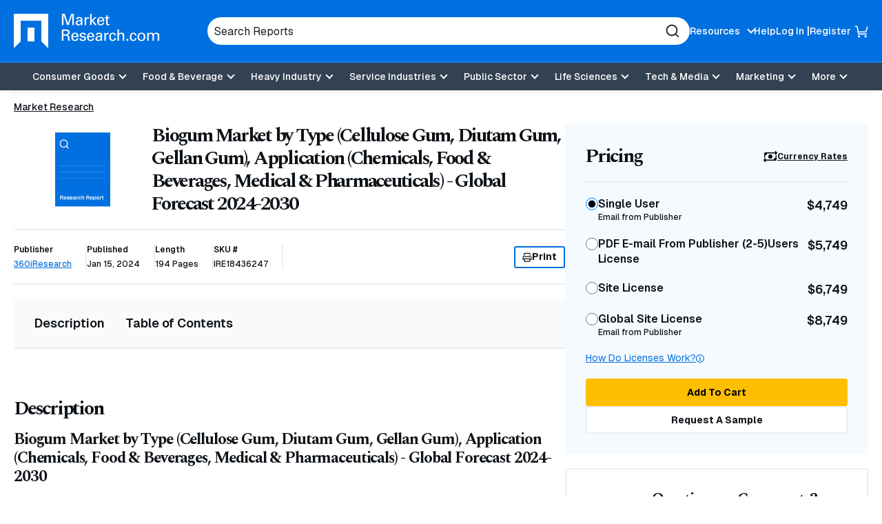

--- FILE ---
content_type: text/html; charset=utf-8
request_url: https://www.marketresearch.com/360iResearch-v4164/Biogum-Type-Cellulose-Gum-Diutam-35852205/
body_size: 27937
content:

<!DOCTYPE html>
<html lang="en">
<head>
	<meta charset="utf-8">
	<link rel="preconnect" href="//fonts.googleapis.com" />
	<link rel="preconnect" href="//fonts.gstatic.com" crossorigin />
	
	<meta name="viewport" content="width=device-width, initial-scale=1, shrink-to-fit=no">
	<script>
    window.dataLayer = window.dataLayer || [];
    var _hsp = window._hsp = window._hsp || [];
    window.addHSConsentListener = (callback) => {
        _hsp.push(['addPrivacyConsentListener', function (consent) { callback(consent.categories); }]);
    };
</script>
<!-- Google Tag Manager -->
<script>
    (function(w,d,s,l,i){w[l]=w[l]||[];w[l].push({'gtm.start':
    new Date().getTime(),event:'gtm.js'});var f=d.getElementsByTagName(s)[0],
    j=d.createElement(s),dl=l!='dataLayer'?'&l='+l:'';j.async=true;j.src=
    'https://www.googletagmanager.com/gtm.js?id='+i+dl;f.parentNode.insertBefore(j,f);
    })(window,document,'script','dataLayer','GTM-56NTGRJ');
</script>
<!-- End Google Tag Manager -->
	
	<link rel="preload" as="image" href="/images/logo.avif" type="image/avif" imagesrcset="/images/logo.avif 1x, /images/logo.webp 1x, /images/logo.png 1x">
	<meta http-equiv="x-ua-compatible" content="ie=edge">
	<meta http-equiv="Content-Type" content="text/html; charset=UTF-8" />
	<title>Biogum Market by Type (Cellulose Gum, Diutam Gum, Gellan Gum), Application (Chemicals, Food &amp; Beverages, Medical &amp; Pharmaceuticals) - Global Forecast 2024-2030</title>
	<link rel="canonical" href="https://www.marketresearch.com/360iResearch-v4164/Biogum-Type-Cellulose-Gum-Diutam-35852205/" />
	<style>
		:root {
			--brand-color-1: #0070E0;
			--brand-text-color-1: #ffffff;
			--brand-color-2: #FFBE00;
			--brand-text-color-2: #000000;
		}
	</style>
	
	<script>
(()=>{function g(A,B){document.documentElement.classList.add(B?A:"no-"+A)}["webp","webp-anim","avif"].forEach(a=>{{var e=a,Q=g;let B=new Image,A=(B.onload=function(){var A=0<B.width&&0<B.height;Q(e,A)},B.onerror=function(){Q(e,!1)},"");switch(e){case"webp":case"webp-anim":A="webp";break;case"avif":A="avif"}B.src=`data:image/${A};base64,`+{webp:"UklGRkoAAABXRUJQVlA4WAoAAAAQAAAAAAAAAAAAQUxQSAwAAAARBxAR/Q9ERP8DAABWUDggGAAAABQBAJ0BKgEAAQAAAP4AAA3AAP7mtQAAAA==","webp-anim":"UklGRlIAAABXRUJQVlA4WAoAAAASAAAAAAAAAAAAQU5JTQYAAAD/////AABBTk1GJgAAAAAAAAAAAAAAAAAAAGQAAABWUDhMDQAAAC8AAAAQBxAREYiI/gcA",avif:"[base64]///8WfhwB8+ErK42A="}[e]}})})();
</script>

	
    <style>
@charset "UTF-8";*,:after,:before{box-sizing:border-box}.footer-links{margin:0;padding:0;list-style:none}.footer-links__item>a{margin:0 0 10px}.footer-links__link{color:#0e1318;font-weight:700;display:inline-block;text-decoration:none}.footer-links .footer-links{margin-bottom:20px}.footer-links .footer-links .footer-links__item{width:100%;margin:0}.footer-links .footer-links .footer-links__item>a{margin:0 0 10px}.footer-links .footer-links .footer-links__link{color:#0e1318;font-weight:400;font-weight:500;font-size:16px;font-size:1rem}.product-details__meta-item-value{font-size:.75rem;font-weight:500}*,:after,:before,[type=radio]{box-sizing:border-box}button,input{overflow:visible}header,main,nav,section{display:block}html{line-height:1.15;-ms-text-size-adjust:100%;-webkit-text-size-adjust:100%;scroll-behavior:smooth}a{background-color:transparent;-webkit-text-decoration-skip:objects}img{border-style:none;vertical-align:middle;width:auto;height:auto;max-width:100%}svg:not(:root){overflow:hidden}button,input{font-family:Geist,sans-serif;font-size:100%;line-height:1.15;margin:0}button{text-transform:none}button,html [type=button]{-webkit-appearance:button}[type=button]::-moz-focus-inner,button::-moz-focus-inner{border-style:none;padding:0}[type=button]:-moz-focusring,button:-moz-focusring{outline:ButtonText dotted 1px}[type=radio]{padding:0}::-webkit-file-upload-button{-webkit-appearance:button;font:inherit}.button,.main-navigation .main-navigation__toggle,body{font-family:Geist,sans-serif}button,html,input{color:#0e1318}body{margin:0;line-height:1.4;overflow-x:hidden;overflow-y:scroll;background:#fff;font-weight:500}h1,h2,h3{font-family:Spectral,serif}.sr-only,.visually-hidden{position:absolute;overflow:hidden;clip:rect(0 0 0 0);margin:-1px;padding:0;border:0;width:1px;height:1px}@media (prefers-reduced-motion:reduce){::after,::before,:not([class*=swiper]){animation-duration:1ms!important}}@media (min-width:60em){h1,h2,h3{letter-spacing:-2.25px}}h1,h2,h3{margin:0 0 15px;line-height:1.2;letter-spacing:-2.25px}h1{font-size:32px;font-size:2rem;letter-spacing:-1.6px}h3{font-size:20px;font-size:1.25rem;letter-spacing:-1px}a{color:#0070e0;text-decoration:underline}p{margin:0 0 15px}.button{display:-ms-inline-flexbox;display:inline-flex;-ms-flex-align:center;-ms-flex-pack:center;justify-content:center;padding:5px 18px;height:40px;border:1px solid #ffbe00;font-weight:700;font-size:.875rem;color:#000;text-decoration:none;text-align:center;background:#ffbe00;line-height:1.1;border-radius:3px;align-items:center;gap:8px}.button-3{background:0 0;border:2px solid #0070e0;color:#0e1318}.button-5{background:#fff;border:2px solid #eee;color:#0e1318}[data-expander-target]{display:none}[data-expander-target].active{display:block;max-height:unset}label{vertical-align:middle}input[type=text]{padding:5px 10px;font-size:16px;font-size:1rem;border:1px solid #666;border-radius:3px;vertical-align:middle;height:56px;max-width:100%}input[type=radio]{margin-right:5px;vertical-align:middle}input[type=radio]{color:currentColor;width:16px;height:16px;transform:translateY(-2px);display:-ms-grid;place-content:center}input[type=radio]{-ms-flex-negative:0;flex-shrink:0;-moz-appearance:none;appearance:none;margin:3px 0 0;font:inherit;border:.15em solid currentColor;border-radius:50%;display:grid}input[type=radio]::before{content:"";width:8px;height:8px;border-radius:50%;transform:scale(0);background-color:CanvasText}.modal{display:none;position:fixed;padding:30px;background:#fff;border-radius:5px;max-width:100%;width:800px;max-height:90vh;overflow-y:auto}.site-container{position:relative}.container{margin-right:auto;margin-left:auto}.container{width:100%;max-width:92.5rem;padding-left:1.25em;padding-right:1.25em}.container .container{padding:0}.site-header{position:relative;background:#0070e0;color:#fff;box-shadow:0 9px 11px -11px rgba(0,0,0,.2);z-index:99}.site-header__container{display:-ms-flexbox;display:flex;-ms-flex-wrap:wrap;flex-wrap:wrap;-ms-flex-pack:justify;justify-content:space-between;-ms-flex-align:center;align-items:center;padding:10px 0;gap:15px}@media (min-width:60em){h1{font-size:50px;font-size:3.125rem;letter-spacing:-2.25px}h2{font-size:42px;font-size:2.625rem;letter-spacing:-2.25px}h3{font-size:23px;font-size:1.4375rem;letter-spacing:-1.15px}.site-header__container{padding:20px 0;-ms-flex-wrap:nowrap;flex-wrap:nowrap}}.site-header__top{display:-ms-flexbox;display:flex;gap:50px;-ms-flex-pack:center;justify-content:center;-ms-flex-align:center;align-items:center;width:100%}.site-header__logo{font-size:0;margin-right:auto;-ms-flex-negative:0;flex-shrink:0;max-width:166px}.site-header__logo a{display:inline-block}.utility-navigation{display:none;list-style:none;margin:0;padding:0}.utility-navigation__item{-ms-flex-negative:0;flex-shrink:0;position:relative}.utility-navigation__item [data-expander-target]{margin:0;list-style:none;padding:10px;color:#0e1318;font-size:.875rem;font-weight:500}@media (min-width:60em){.site-header__logo{max-width:276px}.utility-navigation__item [data-expander-target]{position:absolute;left:0;top:calc(100% + 8px);z-index:1;padding-right:30px;white-space:nowrap;background-color:#fff;border-radius:6px;box-shadow:0 0 6px rgba(0,0,0,.2)}.utility-navigation__item [data-expander-target]::before{content:"";width:0;height:0;border-left:10px solid transparent;border-right:10px solid transparent;border-bottom:10px solid #fff;position:absolute;top:-9px}}.utility-navigation__item [data-expander-target] a{display:block;color:#0e1318;padding:4px 0;text-decoration:none;font-size:.875rem;font-weight:500}.utility-navigation__link{font-weight:500;color:#0e1318;text-decoration:none;font-size:.875rem}.utility-navigation__link[data-expander-toggle]{position:relative;padding-right:20px}.utility-navigation__link[data-expander-toggle]::after{content:"";position:absolute;background:0 0;border:0;border-bottom:2px solid;border-right:2px solid;font-size:1rem;height:8px;width:8px;margin:0;right:0;top:calc(50% - 2px);transform:translateY(-50%) rotate(45deg)}.header-mobile-btn{display:-ms-flexbox;display:flex;-ms-flex-align:center;align-items:center;position:relative;z-index:1}.header-mobile-btn svg{width:20px;height:20px;fill:#fff;position:relative;z-index:1}.site-header__search-trigger{background:0 0;border:none;padding:0;display:block;width:20px;height:20px;font-size:0;color:#fff;-ms-flex:0 0 auto;flex:0 0 auto}.site-header__search-trigger svg{width:100%;height:100%;fill:currentColor}.site-header__search{position:absolute;top:100%;left:0;width:100%;z-index:100;background:#0070e0;padding:15px;display:none}@media (min-width:60em){.utility-navigation__link{color:#fff}.site-header__search-trigger{display:none}.site-header__search{display:block;position:static;padding:0;max-width:700px;-ms-flex:1;flex:1}}.site-header__search-inner{position:relative}input.site-header__search-input{display:block;width:100%;height:40px;background:#fff;padding:10px;color:#1d202b;border-radius:30px;border:none}input.site-header__search-input::-webkit-input-placeholder{color:#1d202b;opacity:1}input.site-header__search-input:-moz-placeholder{color:#1d202b;opacity:1}input.site-header__search-input::-moz-placeholder{color:#1d202b;opacity:1}input.site-header__search-input:-ms-input-placeholder{color:#1d202b;opacity:1}.site-header__search-submit{background:0 0;border:none;padding:0;position:absolute;top:50%;right:15px;transform:translateY(-50%);width:20px;height:20px;color:#1d202b}.site-header__search-submit svg{width:100%;height:100%;fill:currentColor}.site-header__navigation{position:absolute;background:#fff;top:100%;left:0;width:100%;z-index:100;padding:0 20px 20px;overflow:auto;height:100vh}.site-header__navigation .utility-navigation{display:block;border-top:1px solid #1d202b;margin:10px 0 0;padding:15px 0 0}.site-header__navigation .utility-navigation__item{margin:5px 0;padding:0}.site-header__bottom-wrapper{background-color:#334252}@media (min-width:60em){.site-header__bottom-wrapper{border-top:1px solid #188eff}.site-header__container{-ms-flex-align:center;align-items:center;gap:20px}.site-header__main{-ms-flex:1;flex:1}.utility-navigation{display:-ms-flexbox;display:flex;gap:20px}.utility-navigation--login{display:-ms-flexbox;display:flex;-ms-flex-align:center;align-items:center;gap:5px}.utility-navigation--login .utility-navigation__item:not(:last-child)::after{content:"|"}.site-header__top ul.utility-navigation:not(.utility-navigation--login):nth-of-type(2) ul[data-expander-target]{left:auto;right:0;padding-left:30px;padding-right:10px}.site-header__top ul.utility-navigation:not(.utility-navigation--login):nth-of-type(2) ul[data-expander-target]::before{content:"";width:0;height:0;border-left:10px solid transparent;border-right:10px solid transparent;border-bottom:10px solid #fff;position:absolute;right:20px;top:-9px}.site-header__top ul.utility-navigation:not(.utility-navigation--login):nth-of-type(2) ul[data-expander-target] li{text-align:right}.site-header__navigation,.site-header__navigation[data-expander-target]{background:0 0;position:static;display:block;top:auto;width:auto;padding:0;height:auto;overflow:initial}.site-header__navigation .utility-navigation,.site-header__navigation[data-expander-target] .utility-navigation{display:none}.sticky-header-desktop{position:sticky;top:0;z-index:999}}@media (max-width:59.938em){.sticky-header-mobile{position:sticky;top:0;z-index:999}}*{scroll-margin-top:50px}.interior-main{padding-bottom:40px}.interior-nav{position:sticky;z-index:2;top:0;background-color:#fff;border-bottom:2px solid #eee}.interior-nav [data-expander-toggle]{background:0 0;border:none;padding:10px 0;width:100%;font-style:"Geist",sans-serif;font-weight:500;text-align:left;display:-ms-flexbox;display:flex;-ms-flex-pack:justify;justify-content:space-between;-ms-flex-align:center;align-items:center}.interior-nav [data-expander-toggle]::after{content:"";background:0 0;border:0;border-bottom:2px solid;border-right:2px solid;font-size:1rem;height:8px;width:8px;margin:0;right:0;top:calc(50% - 2px);transform:translateY(-50%) rotate(45deg)}.interior-nav ul{margin:0;padding:0;list-style:none;display:-ms-flexbox;display:flex;gap:5px;-ms-flex-direction:column;flex-direction:column}.interior-nav ul li a{color:#0e1318;text-decoration:none;font-size:1rem;font-weight:600;padding:5px 0;display:block;border-bottom:2px solid transparent;margin-bottom:-2px}@media (min-width:60em){*{scroll-margin-top:130px}.interior-nav [data-expander-toggle]{display:none}.interior-nav [data-expander-target]{display:block!important;animation-duration:0s!important}.interior-nav ul{-ms-flex-direction:row;flex-direction:row;gap:30px}.interior-nav ul li a{padding:23px 0;font-size:1.125rem}}.interior-nav--fill{border-radius:3px;background:#fafafa;padding:15px}.interior-nav--fill ul{gap:5px}.interior-nav--fill ul li a{padding:8px 15px;border:0;margin:0;border-radius:3px}.interior-nav-container{position:sticky;top:0;z-index:1}.main-navigation{position:relative}.main-navigation ul{list-style:none;padding:0;margin:0}.main-navigation a:not(.button):not(.culture-selector__button),.main-navigation button{display:block;width:100%;border:0;padding:8px 0;color:#1d202b;text-align:left;background:0 0;text-decoration:none}.main-navigation a:not(.button):not(.culture-selector__button)[data-expander-toggle],.main-navigation button[data-expander-toggle]{position:relative;padding-right:20px}.main-navigation a:not(.button):not(.culture-selector__button)[data-expander-toggle]::after,.main-navigation button[data-expander-toggle]::after{content:"";position:absolute;background:0 0;border:0;border-bottom:2px solid;border-right:2px solid;font-size:1rem;height:8px;width:8px;margin:0;right:0;top:calc(50% - 2px);transform:translateY(-50%) rotate(45deg)}.main-navigation>ul>li>a:not(.button):not(.culture-selector__button),.main-navigation>ul>li>button{font-weight:500;font-size:18px;font-size:1.125rem}.main-navigation>ul>li>ul>li>a:not(.button):not(.culture-selector__button){font-size:16px;font-size:1rem;padding:8px 0 8px 10px}@media (min-width:60em){.main-navigation{position:static}.main-navigation a,.main-navigation button{font-size:.875rem}.main-navigation>ul{display:-ms-flexbox;display:flex;-ms-flex-pack:center;justify-content:center;background:0 0;-ms-flex-align:center;align-items:center}.main-navigation>ul>li{position:relative}.main-navigation>ul>li>a:not(.button):not(.culture-selector__button),.main-navigation>ul>li>button{text-align:center;background:0 0;padding:13px 10px;color:#fff;font-size:.875rem;line-height:1}.main-navigation>ul>li>a:not(.button):not(.culture-selector__button)[data-expander-toggle],.main-navigation>ul>li>button[data-expander-toggle]{position:relative;padding-right:30px}.main-navigation>ul>li>a:not(.button):not(.culture-selector__button)[data-expander-toggle]::after,.main-navigation>ul>li>button[data-expander-toggle]::after{right:15px}.main-navigation>ul>li>ul{position:absolute;width:100%;top:calc(100% + 15px);background:#fff;box-shadow:0 12px 16px -8px rgba(0,0,0,.2);border-top:5px solid #0070e0;border-radius:0 0 3px 3px;min-width:300px;padding:20px}.main-navigation>ul>li:last-child>ul{right:0;left:auto}.main-navigation>ul [data-nav-type=mega]{position:static}.main-navigation>ul [data-nav-type=mega] .main-navigation-mega{padding:0;position:absolute;top:100%;top:calc(100% + 15px);left:0;right:0;margin:0 auto;width:98%;max-width:92.5rem;background-color:rgba(255,255,255,.94);backdrop-filter:blur(10px);-webkit-backdrop-filter:blur(10px);box-shadow:0 6px 16px 6px rgba(0,0,0,.2);border-top:5px solid #0070e0;border-radius:0 0 3px 3px;overflow:hidden;display:none}.main-navigation>ul [data-nav-type=mega] .main-navigation-mega--column-count .main-navigation__inner-left>ul{display:block;column-count:2}.main-navigation>ul [data-nav-type=mega] .main-navigation-mega--column-count .main-navigation__inner-left>ul li{break-inside:avoid-column;overflow-y:auto;max-height:65vh}.main-navigation>ul [data-nav-type=mega] .main-navigation__inner{display:-ms-flexbox;display:flex}.main-navigation>ul [data-nav-type=mega] .main-navigation__inner-left{width:100%}.main-navigation>ul [data-nav-type=mega] .main-navigation__inner-left ul{display:block;animation:none;background:0 0}.main-navigation>ul [data-nav-type=mega] .main-navigation__inner-left .main-navigation__toggle,.main-navigation>ul [data-nav-type=mega] .main-navigation__inner-left [data-expander-toggle]:after{display:none}.main-navigation>ul [data-nav-type=mega] .main-navigation__inner-left>ul{display:-ms-flexbox;display:flex;-ms-flex-wrap:wrap;flex-wrap:wrap;width:100%;margin:0 -20px;padding:0 20px 30px}.main-navigation>ul [data-nav-type=mega] .main-navigation__inner-left>ul>li{-ms-flex:1;flex:1;padding:0 20px}.main-navigation>ul [data-nav-type=mega] .main-navigation__inner-left>ul>li>a:not(.button):not(.culture-selector__button),.main-navigation>ul [data-nav-type=mega] .main-navigation__inner-left>ul>li>button{padding:2px 0}.main-navigation>ul [data-nav-type=mega] .main-navigation__inner-left>ul>li>ul{padding-bottom:5px}.main-navigation>ul [data-nav-type=mega] .main-navigation__inner-left>ul>li>ul>li>a:not(.button):not(.culture-selector__button){padding:2px 0 2px 10px}.main-navigation .main-navigation__heading{padding:10px 20px 0}}@media (min-width:60em) and (min-width:71.25em){.main-navigation>ul [data-nav-type=mega] .main-navigation-mega--column-count .main-navigation__inner-left>ul{column-count:4}.main-navigation>ul [data-nav-type=mega] .main-navigation-mega--column-count .main-navigation__inner-left>ul.setcol-3{column-count:3}.main-navigation>ul [data-nav-type=mega] .main-navigation-mega--column-count .main-navigation__inner-left>ul.setcol-2{column-count:2}.main-navigation>ul [data-nav-type=mega] .main-navigation__inner-left>ul>li>a:not(.button):not(.culture-selector__button),.main-navigation>ul [data-nav-type=mega] .main-navigation__inner-left>ul>li>button{font-weight:600}}.main-navigation .main-navigation__heading{font-weight:700}.main-navigation .main-navigation__heading .main-navigation__heading-link{font-size:1rem;margin-bottom:10px;border-bottom:1px solid #1d202b!important}.main-navigation .main-navigation__toggle{font-weight:500}.main-navigation .main-navigation__heading-mobile{display:block;font-weight:700}.main-navigation .main-navigation__heading-desktop{display:none!important}@media (min-width:60em){.main-navigation .main-navigation__heading .main-navigation__heading-link{font-size:1.25rem}.main-navigation .main-navigation__heading-mobile{display:none!important}.main-navigation .main-navigation__heading-desktop{display:block!important}}.hamburger,.hamburger__box{display:inline-block;height:18px;width:25px}.hamburger{font-size:0;overflow:visible;margin:0;padding:0;border:0;background-color:transparent;-ms-flex:0 0 auto;flex:0 0 auto}.hamburger__box{position:relative;z-index:1}.hamburger__inner,.hamburger__inner:after,.hamburger__inner:before{position:absolute;width:25px;height:2px;border-radius:0;background:#fff}.hamburger__inner{top:50%;left:0;display:block;margin-top:-1px}.hamburger__inner:after,.hamburger__inner:before{display:block;content:""}.hamburger__inner:before{top:-7px}.hamburger__inner:after{bottom:-7px}@media (min-width:60em){.hamburger{display:none}}.breadcrumbs{margin:0;padding:0;list-style:none;font-size:14px;font-size:.875rem;display:-ms-flexbox;display:flex;-ms-flex-wrap:wrap;flex-wrap:wrap;gap:0 5px}.breadcrumbs__item{position:relative;display:-ms-inline-flexbox;display:inline-flex;gap:5px}.breadcrumbs__item::after{content:"/";display:inline-block}.breadcrumbs__item:last-child::after{content:none}.breadcrumbs__item:not(:first-child) .breadcrumbs__active,.breadcrumbs__item:not(:first-child) .breadcrumbs__link{white-space:nowrap;overflow:hidden;text-overflow:ellipsis;max-width:40vw;margin:0}@media (min-width:48em){.breadcrumbs__item:not(:first-child) .breadcrumbs__active,.breadcrumbs__item:not(:first-child) .breadcrumbs__link{max-width:29vw}}@media (min-width:60em){.breadcrumbs__item:not(:first-child) .breadcrumbs__active,.breadcrumbs__item:not(:first-child) .breadcrumbs__link{max-width:31vw}[data-type=card-reports-slider] .slider-pagination{display:none}}.breadcrumbs__item:nth-child(2) .breadcrumbs__link{max-width:60vw}.breadcrumbs__item:last-child{padding:0}.breadcrumbs__item:last-child .breadcrumbs__active{max-width:80vw}@media (min-width:48em){.breadcrumbs__item:nth-child(2) .breadcrumbs__link{max-width:13rem}.breadcrumbs__item:last-child .breadcrumbs__active{max-width:27rem}}.breadcrumbs__link{display:inline-block;color:#0e1318}.breadcrumbs__active{font-weight:700}.breadcrumbs-container-stand-alone{margin:15px 0}.slider-pagination{position:relative;width:auto;top:auto!important;bottom:auto!important;display:-ms-flexbox;display:flex;gap:8px;margin:0 10px}.product-details__media{border-radius:4px;aspect-ratio:323/242}[data-type=card-reports-slider] .slider-pagination{-ms-flex:1;flex:1;position:relative}.contact-us{display:-ms-flexbox;display:flex;-ms-flex-direction:column;flex-direction:column;gap:20px;padding:20px;background-color:#f5faff;border-radius:3px}@media (min-width:60em){.contact-us{-ms-flex-direction:row;flex-direction:row;gap:30px;padding:30px}}.contact-us__figure{-ms-flex-negative:0;flex-shrink:0;max-width:200px;margin:auto}.contact-us__media{aspect-ratio:1/1;overflow:hidden;border-radius:50%;background-color:#fff}.contact-us__media>img.contact-us__img{max-width:9rem}.contact-us__img{object-fit:cover;width:100%;height:100%}.contact-us__text{font-size:.75rem;font-weight:500}.contact-us--alt{background:#fff;border:2px solid #eee;margin-bottom:20px}@media (min-width:60em){.contact-us--alt .contact-us__figure{width:25%;-ms-flex-negative:0;flex-shrink:0}.product-details{display:-ms-flexbox;display:flex;gap:20px;-ms-flex-align:start;align-items:flex-start}.product-details__main{width:100%}.product-details__rail{width:55%;min-width:300px;max-width:500px;overflow:auto;position:sticky;-ms-overflow-style:none;scrollbar-width:none;top:20px}}.product-details__top{margin:0 0 20px}.product-details__media{overflow:hidden;position:relative;display:-ms-flexbox;display:flex;-ms-flex-align:center;align-items:center;-ms-flex-pack:center;justify-content:center;margin-bottom:20px;width:134px}.product-details__media::before{content:"";display:block;width:100%;height:100%;background-size:cover;background-position:center;position:absolute;z-index:0;transform:scale(1)}.product-details__img{object-fit:contain;width:40%;position:relative;z-index:1}.product-details__heading{font-size:1.5625rem;font-weight:700;margin:0}.product-details__sub{font-size:1.75rem}@media (min-width:60em){.product-details__top{display:-ms-flexbox;display:flex;-ms-flex-align:center;align-items:center;gap:20px}.product-details__media{width:25%;-ms-flex-negative:0;flex-shrink:0;min-width:134px;margin:0}.product-details__img{object-fit:contain;width:40%;position:relative;z-index:1}.product-details__heading{font-size:1.75rem}}.product-details__meta{display:-ms-flexbox;display:flex;-ms-flex-wrap:wrap;flex-wrap:wrap;font-size:.75rem;font-weight:500;margin-bottom:20px;gap:15px;border-top:2px solid #eee}.product-details__meta-item{position:relative;border-right:2px solid #eee;padding:0 20px 0 0}.product-details__meta-item:first-child{width:100%;border:0;border-bottom:2px solid #eee;padding:15px 0}.product-details__meta-item-head{font-size:.75rem;font-weight:600;display:block;margin:0 0 5px}.product-details-pricing__promo,.product-details__meta-item-value{font-size:.75rem;font-weight:500}.product-details__meta-print{width:100%;border-top:2px solid #eee;padding:20px 0 0}.print-button{display:-ms-inline-flexbox;display:inline-flex;-ms-flex-align:center;align-items:center;gap:10px;height:32px;padding:3px 10px}.print-button svg{width:14px;height:14px;fill:currentColor}@media (min-width:60em){.product-details__meta{margin-bottom:20px;-ms-flex-wrap:nowrap;flex-wrap:nowrap;border-top:2px solid #eee;border-bottom:2px solid #eee;padding:20px 0;-ms-flex-align:center;align-items:center}.product-details__meta-item{padding:0 20px 0 0}.product-details__meta-item:first-child{width:auto;padding:0 20px 0 0;border-bottom:0;border-right:2px solid #eee}.product-details__meta-print{width:auto;border:0;margin-left:auto;padding:0}}.product-details-pricing{border-radius:3px;overflow:hidden;margin:0 0 20px}.product-details-pricing__promo{background:#00852e;color:#fff;padding:10px;text-align:center}.product-details-pricing__inner{background:#f5faff;padding:20px}.product-details-pricing__top{display:-ms-flexbox;display:flex;-ms-flex-pack:justify;justify-content:space-between;-ms-flex-align:center;align-items:center;border-bottom:2px solid rgba(0,0,0,.05);padding:0 0 15px;margin:0 0 15px}.product-details-pricing__heading{font-size:1.25rem;font-weight:700;margin:0}.product-details-pricing__cur-link{font-size:.75rem;font-weight:700;color:#0e1318;display:-ms-inline-flexbox;display:inline-flex;-ms-flex-align:center;align-items:center;gap:6px}.product-details-pricing__cur-link svg{width:20px;height:20px;color:currentColor}.product-details-pricing__list{list-style:none;padding:0;margin:0}.product-details-pricing__list-item{margin:0 0 20px}.product-details-pricing__label{color:var(--form-control-color);display:-ms-flexbox;display:flex;-ms-flex-pack:justify;justify-content:space-between;gap:8px}.product-details-pricing__label input[type=radio]{-moz-appearance:none;appearance:none;background-color:var(--form-background);margin:3px 0 0;font:inherit;color:currentColor;width:1.15em;height:1.15em;border:.15em solid currentColor;border-radius:50%;transform:translateY(-.075em);display:-ms-grid;display:grid;place-content:center}.product-details-pricing__label input[type=radio]::before{content:"";width:.65em;height:.65em;border-radius:50%;transform:scale(0);box-shadow:inset 1em 1em var(--form-control-color);background-color:CanvasText}.product-details-pricing__label-inner{margin:0 auto 0 0}.product-details-pricing__label-head{font-size:.875rem;font-weight:600}.product-details-pricing__label-sub{display:block;font-size:.75rem;font-weight:500}.product-details-pricing__label-price{font-size:1rem;font-weight:600}.product-details-pricing__help-container{display:-ms-flexbox;display:flex;-ms-flex-pack:justify;justify-content:space-between;margin:0 0 20px}.product-details-pricing__help-container a{font-size:.75rem;font-weight:400;display:-ms-inline-flexbox;display:inline-flex;-ms-flex-align:center;align-items:center;gap:5px}.product-details-pricing__help-container a svg{width:12px;height:12px;fill:currentColor}.product-details-pricing__buttons{display:-ms-flexbox;display:flex;-ms-flex-flow:column;flex-flow:column;gap:10px}.product-details-pricing__button{width:100%}.product-details__block{margin-bottom:30px;padding-bottom:30px}.product-details__block.anchor-section{margin-bottom:0;padding-top:30px}.product-details__block:not(:last-child){border-bottom:2px solid rgba(0,0,0,.05)}.product-details__block h2{font-size:1.75rem}@media (min-width:60em){.product-details__block{margin-bottom:50px;padding-bottom:50px}.product-details__block.anchor-section{margin-bottom:0;padding-top:50px}.product-details-pricing__inner{padding:30px}.product-details-pricing__top{padding:0 0 20px;margin:0 0 20px}.product-details-pricing__heading{font-size:1.75rem}.product-details-pricing__label-head{font-size:1rem}.product-details-pricing__label-sub{font-size:.75rem}.product-details-pricing__label-price{font-size:1.125rem}.product-details-pricing__help-container a{font-size:.875rem}}.product-details-pricing__modal h2,.product-details-pricing__modal h3{margin-bottom:15px;font-family:Geist,sans-serif}.product-details-pricing__modal h2{font-size:1.375rem;letter-spacing:0}.product-details-pricing__modal h3{font-size:1.125rem;font-weight:500}.product-details-pricing__modal p{font-size:.875rem;font-weight:500}.product-details .interior-nav-container{margin-bottom:20px}.product-details-pricing__modal .toc>*{display:block}.product-details-pricing__modal .toc .toc__list>li{padding:.375rem 0;border-left:none;border-right:none}.product-details-pricing__modal .toc .toc__list>li>button>h3{margin-top:6px;margin-bottom:6px}.notification{background-color:#334252;color:#fff;font-size:.875rem;font-weight:500;padding:5px 10px;border-radius:3px;margin:0 0 20px}.modal h2{font-family:Spectral,serif;font-size:1.5625rem}.modal h2{letter-spacing:-1.25px;margin-bottom:15px}.toc ul{counter-reset:item;padding-left:0}.toc ul>li{font-weight:600;display:-ms-flexbox;display:flex;-ms-flex-wrap:wrap;flex-wrap:wrap;padding:10px;border:2px solid #eee;margin-bottom:-2px}.toc ul>li>button{background:0 0;border:none;padding:0 40px 0 0;font-weight:600;-ms-flex:1;flex:1;text-align:left;position:relative}.toc ul>li>button::after,.toc ul>li>button::before{content:"";display:block;position:absolute;width:16px;height:2px;border-radius:2px;background-color:#0e1318;transform:rotate(0);right:0;top:0;bottom:0;margin:auto}.toc ul>li>button::after{transform:rotate(-90deg)}.toc ul>li>button.active::after{transform:rotate(0)}.toc ul>li [data-expander-target]{width:100%}.toc ul>li ul>li{border:none;font-weight:500;font-size:.875rem;padding:3px 0;-ms-flex-wrap:nowrap;flex-wrap:nowrap}.toc__header{display:-ms-flexbox;display:flex;gap:4px}:root{--swiper-theme-color:#007aff;--swiper-navigation-size:44px}:host{position:relative;display:block;margin-left:auto;margin-right:auto;z-index:1}
</style>


	<link href="https://fonts.googleapis.com/css2?family=Geist:wght@100..900&family=Spectral:ital,wght@0,700&display=swap" rel="stylesheet">
	<script>
        function linkOnload(l){l.onload=null;l.rel="stylesheet"};
        function setOnClick(n,e){const t=document.getElementById(n);t&&t.addEventListener('click',e)}function cccookie(e,t,i){if(void 0===t){for(var n=document.cookie.split(";"),r=0;r<n.length;r++){var o=n[r].trim();if(o.startsWith(e+"="))return decodeURIComponent(o.substring(e.length+1,o.length))}return null}i=i||{},null===t&&(i.expires=-1);var s,p="";i.expires&&("number"==typeof i.expires||i.expires.toUTCString)&&("number"==typeof i.expires?(s=new Date).setTime(s.getTime()+24*i.expires*60*60*1e3):s=i.expires,p="; expires="+s.toUTCString());var a=i.path?"; path="+i.path:"",m=i.domain?"; domain="+i.domain:"",c=i.secure?"; secure":"",u=i.sameSite?"; SameSite="+i.sameSite:"";document.cookie=[e,"=",encodeURIComponent(t),p,a,m,c,u].join("")}
        "undefined"==typeof gaTracking&&(gaTracking=function(e,n,a){"undefined"!=typeof ga&&ga("send","event",""+e,""+n,""+a)}),"undefined"==typeof gaPageView&&(gaPageView=function(e=void 0){"undefined"!=typeof ga&&ga("send","pageview",e)});
	</script>
	<link rel="preload" type="text/css" as="style" onload="linkOnload(this);" href="/bundles/main-css?v=BQ07eDb8SyF4z5b4p5xiE6FytbKaxQV3v1x9jwIcBFk1" />

	<meta name="description" content="Biogum Market by Type (Cellulose Gum, Diutam Gum, Gellan Gum), Application (Chemicals, Food &amp; Beverages, Medical &amp; Pharmaceuticals) - Global Forecast 2024-2030  Biogum Market by  - Market research report and industry analysis - 35852205" />
	<meta name="keywords" content="Biogum, Type, Cellulose, Gum, Diutam, Gellan, Application, Chemicals, Food" />
	<link rel="apple-touch-icon" href="https://www.marketresearch.com/apple-touch-icon-precomposed.png">
	<link rel="shortcut icon" href="/favicon.ico" type="image/x-icon" />
	<script type="application/ld+json">
    {"@context":"https://schema.org","@type":"Corporation","@id":"https://www.marketresearch.com/#corporation","description":"The leading provider of market research reports and industry analysis on products, markets, companies, industries, and countries worldwide.","sameAs":["https://www.facebook.com/MarketResearchDotCom","https://twitter.com/#!/MarketResearch_","https://www.linkedin.com/company/marketresearch/"],"url":"https://www.marketresearch.com","address":{"@type":"PostalAddress","addressCountry":"US","addressLocality":"Rockville","addressRegion":"MD","postalCode":"20852","streetAddress":"6116 Executive Blvd., Suite 550"},"contactPoint":[{"@type":"ContactPoint","areaServed":["US","CA"],"availableLanguage":"English","contactOption":"https://schema.org/TollFree","contactType":"Customer Service","telephone":" 800.298.5699"},{"@type":"ContactPoint","areaServed":"International","availableLanguage":"English","contactType":"Customer Service","telephone":"\u002B1.240.747.3093"}],"legalName":"MarketResearch.com, LLC"}
</script>

	<script type="application/ld+json">
    {"@context":"https://schema.org","@type":"WebSite","potentialAction":{"@type":"SearchAction","target":"https://www.marketresearch.com/search?query={search_term_string}","query-input":"required name=search_term_string"},"url":"https://www.marketresearch.com"}
</script>

	
</head>
<body>

<!-- Google Tag Manager (noscript) -->
<noscript>
    <iframe src="https://www.googletagmanager.com/ns.html?id=GTM-56NTGRJ" height="0" width="0" style="display:none;visibility:hidden">
    </iframe>
</noscript>
<!-- End Google Tag Manager (noscript) -->

	<div class="site-container">
	<!-- Categories selection menu -->



<header id="site-header" class="site-header sticky-header sticky-header-desktop sticky-header-mobile" role="banner">
	<a class="visually-hidden focusable" href="#site-main">Skip to Main Content</a>
	<div class="container">
		<div class="site-header__container">
			<div class="site-header__logo">
				<a href="/" class="brand">
					<picture class="brand__logo" fetchpriority="high"><source srcset="/images/logo.avif" type="image/avif" />
<source srcset="/images/logo.webp" type="image/webp" />
<img alt="MarketResearch.com" class="brand__logo" fetchpriority="high" src="/images/logo.png" /></picture>
				</a>
			</div>
			<div class="site-header__main">
				<div class="site-header__top">
					<button class="site-header__search-trigger header-mobile-btn" data-expander="header-search" data-expander-css>
						<svg aria-hidden="true" focusable="false">
							<use href="/images/svg-legend.svg#icon-search" />
						</svg>
						<span class="visually-hidden">Toggle search</span>
					</button>
					<form id="header-search" class="site-header__search" action="/Search" method="get"  name="hpCmdSearch" rel="search">
						<div class="container">
							<div class="site-header__search-inner">
								<label for="insert-id" class="visually-hidden">Search Reports</label>
								<input id="insert-id" class="site-header__search-input" type="search" name="query" rel="search" placeholder="Search Reports">
								<button type="submit" class="site-header__search-submit">
									<svg aria-hidden="true" focusable="false">
										<use href="/images/svg-legend.svg#icon-search" />
									</svg>
									<span class="visually-hidden">Submit search</span>
								</button>
							</div>
						</div>
					</form>
					<ul class="utility-navigation">
						<li class="utility-navigation__item" data-expander data-expander-css>
							<a href="/" class="utility-navigation__link" data-expander-toggle><span>Resources</span></a>
							<ul data-expander-target>
								<!-- resourceLinks -->
								<li><a href="https://blog.marketresearch.com" rel="noopener" target="blog" title="Market Research Blog">Market Research Blog</a></li><li><a href="/Corporate/About#Contact" title="Research Assistance">Research Assistance</a></li><li><a href="/Academic" rel="noopener" target="_blank" title="Research for Students">Research for Students</a></li>
								<!-- end -->
							</ul>
						</li>
						<li class="utility-navigation__item">
							<a class="utility-navigation__link" href="/Corporate/About#FAQs">
								Help
							</a>
						</li>
					</ul>
						<ul class="utility-navigation utility-navigation--login">
							<li class="utility-navigation__item">
								<a class="utility-navigation__link" href="/Account/Login?durl=https%3a%2f%2fwww.marketresearch.com%2f360iResearch-v4164%2fBiogum-Type-Cellulose-Gum-Diutam-35852205%2f">Log In</a>
							</li>
							<li class="utility-navigation__item">
								<a class="utility-navigation__link" href="/Account/Register?durl=https%3a%2f%2fwww.marketresearch.com%2f360iResearch-v4164%2fBiogum-Type-Cellulose-Gum-Diutam-35852205%2f">Register</a>
							</li>
						</ul>
				</div>
			</div>

			<a href="/ShoppingCart?returnurl=https%3a%2f%2fwww.marketresearch.com%2f360iResearch-v4164%2fBiogum-Type-Cellulose-Gum-Diutam-35852205%2f" class="header-mobile-btn">
				<svg aria-hidden="true" focusable="false">
					<use href="/images/svg-legend.svg#xicon-cart" />
				</svg>
				<span class="sr-only">View Cart</span>
			</a>
			<button class="header-mobile-btn hamburger" data-expander="header-nav" data-expander-css data-expander-overlay>
				<span class="hamburger__box">
					<span class="hamburger__inner">
						<span class="sr-only">Toggle menu</span>
					</span>
				</span>
			</button>
		</div>
	</div>
	<div class="site-header__bottom-wrapper">
		<div class="container">
			<div class="site-header__bottom">
				<div id="header-nav" class="site-header__navigation" data-expander-target>
					
<nav class="main-navigation" role="navigation" aria-label="Site Navigation">
	<ul>
		<li data-expander data-expander-css data-nav-type="mega">
			<button data-expander-toggle><span title="Consumer Goods Market Research">Consumer Goods</span></button>
			<section class="main-navigation-mega main-navigation-mega--column-count setw-60" data-expander-target>
				<div class="main-navigation__inner">
					<div class="main-navigation__inner-left">
						<div class="main-navigation__heading">
							<a href="/Consumer-Goods-c1596/" class="main-navigation__heading-link">Consumer Goods Market Research</a>
						</div>
						<ul class="setcol-2">
							<li data-expander data-expander-css data-navcatid="80">
								<a class="main-navigation__heading-desktop"></a>
								<button class="main-navigation__toggle" data-expander-toggle></button>
								<ul data-expander-target>
									<li class="main-navigation__heading-mobile"><a></a></li>
									
								</ul>
							</li>
							<li data-expander data-expander-css data-navcatid="90">
								<a class="main-navigation__heading-desktop"></a>
								<button class="main-navigation__toggle" data-expander-toggle></button>
								<ul data-expander-target>
									<li class="main-navigation__heading-mobile"><a></a></li>
									
								</ul>
							</li>
						</ul>
						
					</div>
				</div>
			</section>
		</li>
		<li data-expander data-expander-css data-nav-type="mega">
			<button data-expander-toggle><span title="Food &amp; Beverage Market Research">Food &amp; Beverage</span></button>
			<section class="main-navigation-mega main-navigation-mega--column-count " data-expander-target>
				<div class="main-navigation__inner">
					<div class="main-navigation__inner-left">
						<div class="main-navigation__heading">
							<a href="/Food-Beverage-c84/" class="main-navigation__heading-link">Food &amp; Beverage Market Research</a>
						</div>
						<ul class="">
							<li data-expander data-expander-css data-navcatid="163">
								<a class="main-navigation__heading-desktop"></a>
								<button class="main-navigation__toggle" data-expander-toggle></button>
								<ul data-expander-target>
									<li class="main-navigation__heading-mobile"><a></a></li>
									
								</ul>
							</li>
							<li data-expander data-expander-css data-navcatid="165">
								<a class="main-navigation__heading-desktop"></a>
								<button class="main-navigation__toggle" data-expander-toggle></button>
								<ul data-expander-target>
									<li class="main-navigation__heading-mobile"><a></a></li>
									
								</ul>
							</li>
							<li data-expander data-expander-css data-navcatid="167">
								<a class="main-navigation__heading-desktop"></a>
								<button class="main-navigation__toggle" data-expander-toggle></button>
								<ul data-expander-target>
									<li class="main-navigation__heading-mobile"><a></a></li>
									
								</ul>
							</li>
							<li data-expander data-expander-css data-navcatid="169">
								<a class="main-navigation__heading-desktop"></a>
								<button class="main-navigation__toggle" data-expander-toggle></button>
								<ul data-expander-target>
									<li class="main-navigation__heading-mobile"><a></a></li>
									
								</ul>
							</li>
						</ul>
						
					</div>
				</div>
			</section>
		</li>
		<li data-expander data-expander-css data-nav-type="mega">
			<button data-expander-toggle><span title="Heavy Industry Market Research">Heavy Industry</span></button>
			<section class="main-navigation-mega main-navigation-mega--column-count " data-expander-target>
				<div class="main-navigation__inner">
					<div class="main-navigation__inner-left">
						<div class="main-navigation__heading">
							<a href="/Heavy-Industry-c1595/" class="main-navigation__heading-link">Heavy Industry Market Research</a>
						</div>
						<ul class="">
							<li data-expander data-expander-css data-navcatid="82">
								<a class="main-navigation__heading-desktop"></a>
								<button class="main-navigation__toggle" data-expander-toggle></button>
								<ul data-expander-target>
									<li class="main-navigation__heading-mobile"><a></a></li>
									
								</ul>
							</li>
							<li data-expander data-expander-css data-navcatid="86">
								<a class="main-navigation__heading-desktop"></a>
								<button class="main-navigation__toggle" data-expander-toggle></button>
								<ul data-expander-target>
									<li class="main-navigation__heading-mobile"><a></a></li>
									
								</ul>
							</li>
							<li data-expander data-expander-css data-navcatid="91">
								<a class="main-navigation__heading-desktop"></a>
								<button class="main-navigation__toggle" data-expander-toggle></button>
								<ul data-expander-target>
									<li class="main-navigation__heading-mobile"><a></a></li>
									
								</ul>
							</li>
							<li data-expander data-expander-css data-navcatid="95">
								<a class="main-navigation__heading-desktop"></a>
								<button class="main-navigation__toggle" data-expander-toggle></button>
								<ul data-expander-target>
									<li class="main-navigation__heading-mobile"><a></a></li>
									
								</ul>
							</li>
						</ul>
						
					</div>
				</div>
			</section>
		</li>
		<li data-expander data-expander-css data-nav-type="mega">
			<button data-expander-toggle><span title="Service Industries Market Research">Service Industries</span></button>
			<section class="main-navigation-mega main-navigation-mega--column-count setw-60" data-expander-target>
				<div class="main-navigation__inner">
					<div class="main-navigation__inner-left">
						<div class="main-navigation__heading">
							<a href="/Service-Industries-c1598/" class="main-navigation__heading-link">Service Industries Market Research</a>
						</div>
						<ul class="setcol-2">
							<li data-expander data-expander-css data-navcatid="44">
								<a class="main-navigation__heading-desktop"></a>
								<button class="main-navigation__toggle" data-expander-toggle></button>
								<ul data-expander-target>
									<li class="main-navigation__heading-mobile"><a></a></li>
									
								</ul>
							</li>
							<li data-expander data-expander-css data-navcatid="83">
								<a class="main-navigation__heading-desktop"></a>
								<button class="main-navigation__toggle" data-expander-toggle></button>
								<ul data-expander-target>
									<li class="main-navigation__heading-mobile"><a></a></li>
									
								</ul>
							</li>
						</ul>
						
					</div>
				</div>
			</section>
		</li>
		<li data-expander data-expander-css data-nav-type="mega">
			<button data-expander-toggle><span title="Public Sector Market Research">Public Sector</span></button>
			<section class="main-navigation-mega main-navigation-mega--column-count setw-75" data-expander-target>
				<div class="main-navigation__inner">
					<div class="main-navigation__inner-left">
						<div class="main-navigation__heading">
							<a href="/Public-Sector-c93/" class="main-navigation__heading-link">Public Sector Market Research</a>
						</div>
						<ul class="setcol-3">
							<li data-expander data-expander-css data-navcatid="230">
								<a class="main-navigation__heading-desktop"></a>
								<button class="main-navigation__toggle" data-expander-toggle></button>
								<ul data-expander-target>
									<li class="main-navigation__heading-mobile"><a></a></li>
									
								</ul>
							</li>
							<li data-expander data-expander-css data-navcatid="231">
								<a class="main-navigation__heading-desktop"></a>
								<button class="main-navigation__toggle" data-expander-toggle></button>
								<ul data-expander-target>
									<li class="main-navigation__heading-mobile"><a></a></li>
									
								</ul>
							</li>
							<li data-expander data-expander-css data-navcatid="233">
								<a class="main-navigation__heading-desktop"></a>
								<button class="main-navigation__toggle" data-expander-toggle></button>
								<ul data-expander-target>
									<li class="main-navigation__heading-mobile"><a></a></li>
									
								</ul>
							</li>
							<li data-expander data-expander-css data-navcatid="235">
								<a class="main-navigation__heading-desktop"></a>
								<button class="main-navigation__toggle" data-expander-toggle></button>
								<ul data-expander-target>
									<li class="main-navigation__heading-mobile"><a></a></li>
									
								</ul>
							</li>
							<li data-expander data-expander-css data-navcatid="1098">
								<a class="main-navigation__heading-desktop"></a>
								<button class="main-navigation__toggle" data-expander-toggle></button>
								<ul data-expander-target>
									<li class="main-navigation__heading-mobile"><a></a></li>
									
								</ul>
							</li>
							<li data-expander data-expander-css data-navcatid="237">
								<a class="main-navigation__heading-desktop"></a>
								<button class="main-navigation__toggle" data-expander-toggle></button>
								<ul data-expander-target>
									<li class="main-navigation__heading-mobile"><a></a></li>
									
								</ul>
							</li>
							<li data-expander data-expander-css data-navcatid="1636">
								<a class="main-navigation__heading-desktop"></a>
								<button class="main-navigation__toggle" data-expander-toggle></button>
								<ul data-expander-target>
									<li class="main-navigation__heading-mobile"><a></a></li>
									
								</ul>
							</li>
						</ul>
						
					</div>
				</div>
			</section>
		</li>
		<li data-expander data-expander-css data-nav-type="mega">
			<button data-expander-toggle><span title="Life Sciences Market Research">Life Sciences</span></button>
			<section class="main-navigation-mega main-navigation-mega--column-count " data-expander-target>
				<div class="main-navigation__inner">
					<div class="main-navigation__inner-left">
						<div class="main-navigation__heading">
							<a href="/Life-Sciences-c1594/" class="main-navigation__heading-link">Life Sciences Market Research</a>
						</div>
						<ul class="">
							<li data-expander data-expander-css data-navcatid="57">
								<a class="main-navigation__heading-desktop"></a>
								<button class="main-navigation__toggle" data-expander-toggle></button>
								<ul data-expander-target>
									<li class="main-navigation__heading-mobile"><a></a></li>
									
								</ul>
							</li>
							<li data-expander data-expander-css data-navcatid="1125">
								<a class="main-navigation__heading-desktop"></a>
								<button class="main-navigation__toggle" data-expander-toggle></button>
								<ul data-expander-target>
									<li class="main-navigation__heading-mobile"><a></a></li>
									
								</ul>
							</li>
							<li data-expander data-expander-css data-navcatid="85">
								<a class="main-navigation__heading-desktop"></a>
								<button class="main-navigation__toggle" data-expander-toggle></button>
								<ul data-expander-target>
									<li class="main-navigation__heading-mobile"><a></a></li>
									
								</ul>
							</li>
							<li data-expander data-expander-css data-navcatid="1126">
								<a class="main-navigation__heading-desktop"></a>
								<button class="main-navigation__toggle" data-expander-toggle></button>
								<ul data-expander-target>
									<li class="main-navigation__heading-mobile"><a></a></li>
									
								</ul>
							</li>
							<li data-expander data-expander-css data-navcatid="89">
								<a class="main-navigation__heading-desktop"></a>
								<button class="main-navigation__toggle" data-expander-toggle></button>
								<ul data-expander-target>
									<li class="main-navigation__heading-mobile"><a></a></li>
									
								</ul>
							</li>
						</ul>
						
					</div>
				</div>
			</section>
		</li>
		<li data-expander data-expander-css data-nav-type="mega">
			<button data-expander-toggle><span title="Technology &amp; Media Market Research">Tech &amp; Media</span></button>
			<section class="main-navigation-mega main-navigation-mega--column-count setw-75" data-expander-target>
				<div class="main-navigation__inner">
					<div class="main-navigation__inner-left">
						<div class="main-navigation__heading">
							<a href="/Technology-Media-c1599/" class="main-navigation__heading-link">Technology &amp; Media Market Research</a>
						</div>
						<ul class="setcol-3">
							<li data-expander data-expander-css data-navcatid="73">
								<a class="main-navigation__heading-desktop"></a>
								<button class="main-navigation__toggle" data-expander-toggle></button>
								<ul data-expander-target>
									<li class="main-navigation__heading-mobile"><a></a></li>
									
								</ul>
							</li>
							<li data-expander data-expander-css data-navcatid="88">
								<a class="main-navigation__heading-desktop"></a>
								<button class="main-navigation__toggle" data-expander-toggle></button>
								<ul data-expander-target>
									<li class="main-navigation__heading-mobile"><a></a></li>
									
								</ul>
							</li>
							<li data-expander data-expander-css data-navcatid="92">
								<a class="main-navigation__heading-desktop"></a>
								<button class="main-navigation__toggle" data-expander-toggle></button>
								<ul data-expander-target>
									<li class="main-navigation__heading-mobile"><a></a></li>
									
								</ul>
							</li>
							<li data-expander data-expander-css data-navcatid="1600">
								<a class="main-navigation__heading-desktop"></a>
								<button class="main-navigation__toggle" data-expander-toggle></button>
								<ul data-expander-target>
									<li class="main-navigation__heading-mobile"><a></a></li>
									
								</ul>
							</li>
							<li data-expander data-expander-css data-navcatid="94">
								<a class="main-navigation__heading-desktop"></a>
								<button class="main-navigation__toggle" data-expander-toggle></button>
								<ul data-expander-target>
									<li class="main-navigation__heading-mobile"><a></a></li>
									
								</ul>
							</li>
						</ul>
						
					</div>
				</div>
			</section>
		</li>
		<li data-expander data-expander-css data-nav-type="mega">
			<button data-expander-toggle><span title="Marketing &amp; Market Research Industry Research">Marketing</span></button>
			<section class="main-navigation-mega main-navigation-mega--column-count setw-60" data-expander-target>
				<div class="main-navigation__inner">
					<div class="main-navigation__inner-left">
						<div class="main-navigation__heading">
							<a href="/Marketing-Market-Research-c70/" class="main-navigation__heading-link">Marketing &amp; Market Research Industry Research</a>
						</div>
						<ul class="setcol-2">
							<li data-expander data-expander-css data-navcatid="51">
								<a class="main-navigation__heading-desktop"></a>
								<button class="main-navigation__toggle" data-expander-toggle></button>
								<ul data-expander-target>
									<li class="main-navigation__heading-mobile"><a></a></li>
									
								</ul>
							</li>
							<li data-expander data-expander-css data-navcatid="81">
								<a class="main-navigation__heading-desktop"></a>
								<button class="main-navigation__toggle" data-expander-toggle></button>
								<ul data-expander-target>
									<li class="main-navigation__heading-mobile"><a></a></li>
									
								</ul>
							</li>
							<li data-expander data-expander-css data-navcatid="72">
								<a class="main-navigation__heading-desktop"></a>
								<button class="main-navigation__toggle" data-expander-toggle></button>
								<ul data-expander-target>
									<li class="main-navigation__heading-mobile"><a></a></li>
									
								</ul>
							</li>
						</ul>
						
					</div>
				</div>
			</section>
		</li>
		<li data-expander data-expander-css>
			<a href="#" data-expander-toggle><span>More</span></a>
			<ul data-expander-target>
				<li><a href="/Reports-By-Country-c87/" title="Market Research Reports By Country">Reports By Country</a></li>
				<li><a href="/Company-Reports-c48/" title="Company Reports">Company Reports</a></li>
				<li><a href="/Publishers" title="Market Research Publishers">Market Research Publishers</a></li>
				<li><a href="/Browse" title="Market Research Topics">Market Research Categories</a></li>
			</ul>
		</li>
	</ul>
</nav>


					<ul class="utility-navigation">
						<li class="utility-navigation__item" data-expander data-expander-css>
							<a href="https://content.marketresearch.com/market-research-resources" class="utility-navigation__link" data-expander-toggle><span>Resources</span></a>
							<ul data-expander-target>
								<li><a href="https://blog.marketresearch.com" rel="noopener" target="blog" title="Market Research Blog">Market Research Blog</a></li><li><a href="/Corporate/About#Contact" title="Research Assistance">Research Assistance</a></li><li><a href="/Academic" rel="noopener" target="_blank" title="Research for Students">Research for Students</a></li>
							</ul>
						</li>
						<li class="utility-navigation__item">
							<a class="utility-navigation__link" href="/Corporate/About#FAQs">
								Help
							</a>
						</li>
					</ul>
						<ul class="utility-navigation utility-navigation--login">
							<li class="utility-navigation__item">
								<a class="utility-navigation__link" href="/Account/Login?durl=https%3a%2f%2fwww.marketresearch.com%2f360iResearch-v4164%2fBiogum-Type-Cellulose-Gum-Diutam-35852205%2f">Log In</a>
							</li>
							<li class="utility-navigation__item">
								<a class="utility-navigation__link" href="/Account/Register?durl=https%3a%2f%2fwww.marketresearch.com%2f360iResearch-v4164%2fBiogum-Type-Cellulose-Gum-Diutam-35852205%2f">Register</a>
							</li>
						</ul>
				</div>
			</div>
		</div>
	</div>
</header>

		<main id="site-main" class="site-main" role="main">
		


<div class="container">
	<div class="breadcrumbs-container-stand-alone">
		<nav class="breadcrumbs-container" aria-label="breadcrumbs">
			<ol class="breadcrumbs">
					<li class="breadcrumbs__item">
						<a class="breadcrumbs__link" href="https://www.marketresearch.com/" title="Market Research">Market Research</a>
					</li>
			</ol>
		</nav>
	</div>
</div>

<div class="interior-main">
	<div class="container">
		<div class="product-details">
			<div class="product-details__main">
				<div class="product-details__top">
					<div class="product-details__media">
						<img src="/images/temp/card-report-1.png" class="product-details__img" loading="lazy" alt="Report cover image" />
					</div>
					<h1 class="product-details__heading"><meta itemprop="headline" content="Biogum Market by Type (Cellulose Gum, Diutam Gum, Gellan Gum), Application (Chemicals, Food &amp; Beverages, Medical &amp; Pharmaceuticals) - Global Forecast 2024-2030" />Biogum Market by Type (Cellulose Gum, Diutam Gum, Gellan Gum), Application (Chemicals, Food &amp; Beverages, Medical &amp; Pharmaceuticals) - Global Forecast 2024-2030</h1>
				</div>
				
				
				<div class="product-details__meta">
						<div class="product-details__meta-item">
							<span class="product-details__meta-item-head">Publisher</span>
							<span class="product-details__meta-item-value"><a href="/360iResearch-v4164/" title="360iResearch">360iResearch</a></span>
						</div>
											<div class="product-details__meta-item">
							<span class="product-details__meta-item-head">Published</span>
							<span class="product-details__meta-item-value">Jan 15, 2024</span>
						</div>
											<div class="product-details__meta-item">
							<span class="product-details__meta-item-head">Length</span>
							<span class="product-details__meta-item-value">194 Pages</span>
						</div>
											<div class="product-details__meta-item">
							<span class="product-details__meta-item-head">SKU #</span>
							<span class="product-details__meta-item-value">IRE18436247</span>
						</div>
											<div class="product-details__meta-print">
							<button onclick="window.print()" class="button button-3 print-button">
								<svg aria-hidden="true" focusable="false"><use href="/images/svg-legend.svg#icon-print"></use></svg>
								Print
							</button>
						</div>
				</div>
				<div class="interior-nav-container">
					<nav class="interior-nav interior-nav--fill" data-expander data-expander-css>
						<div class="container">
							<button type="button" data-expander-toggle>Menu</button>
							<div data-expander-target>
								<ul>
									<li><a href="#description">Description</a></li>
									<li><a href="#toc">Table of Contents</a></li>
								</ul>
							</div>
						</div>
					</nav>
				</div>
				<div id="description" class="product-details__block anchor-section">
					<h2 class="product-details__sub">Description</h2>
					<div data-expander data-expander-css>
						<h3>Biogum Market by Type (Cellulose Gum, Diutam Gum, Gellan Gum), Application (Chemicals, Food & Beverages, Medical & Pharmaceuticals) - Global Forecast 2024-2030</h3><br>The Biogum Market size was estimated at USD 1.21 billion in 2023 and expected to reach USD 1.42 billion in 2024, at a CAGR 17.51% to reach USD 3.75 billion by 2030.<br><br>Global Biogum Market<br><br><b>FPNV Positioning Matrix</b><br><br>The FPNV Positioning Matrix is pivotal in evaluating the Biogum Market. It offers a comprehensive assessment of vendors, examining key metrics related to Business Strategy and Product Satisfaction. This in-depth analysis empowers users to make well-informed decisions aligned with their requirements. Based on the evaluation, the vendors are then categorized into four distinct quadrants representing varying levels of success: Forefront (F), Pathfinder (P), Niche (N), or Vital (V).<br><br><b>Market Share Analysis</b><br><br>The Market Share Analysis is a comprehensive tool that provides an insightful and in-depth examination of the current state of vendors in the Biogum Market. By meticulously comparing and analyzing vendor contributions in terms of overall revenue, customer base, and other key metrics, we can offer companies a greater understanding of their performance and the challenges they face when competing for market share. Additionally, this analysis provides valuable insights into the competitive nature of the sector, including factors such as accumulation, fragmentation dominance, and amalgamation traits observed over the base year period studied. With this expanded level of detail, vendors can make more informed decisions and devise effective strategies to gain a competitive edge in the market.<br><br><b>Key Company Profiles</b><br><br>The report delves into recent significant developments in the Biogum Market, highlighting leading vendors and their innovative profiles. These include AEP Colloids by Sarcom Inc., Apotea AB, Ashland Inc., Azelis Group, BioGum Serine, LLC, Biopolymer International, Biosylx LLC, Clariant AG, DuPont de Nemours, Inc., Hebei Xinhe Biochemical Co., Ltd., J.M. Huber Corporation, Jining Fortune Biotech Co., Ltd., Jungbunzlauer Suisse AG, Koninklijke DSM N.V., Sarda Biopolymers Pvt. Ltd., and SpecialChem S. A.. <br><br><b>Market Segmentation & Coverage</b><br><br><br><br><b>This research report categorizes the Biogum Market to forecast the revenues and analyze trends in each of the following sub-markets:</b><br><br>Type<br>Cellulose Gum<br>Diutam Gum<br>Gellan Gum<br>Pectin<br>Xenthun Gum<br>Application<br>Chemicals<br>Food & Beverages<br>Medical & Pharmaceuticals<br>Oil & Petrochemicals<br>Printing & Dyeing<br>Region<br>Americas <br>Argentina<br>Brazil<br>Canada<br>Mexico<br>United States <br>California<br>Florida<br>Illinois<br>New York<br>Ohio<br>Pennsylvania<br>Texas<br>Asia-Pacific <br>Australia<br>China<br>India<br>Indonesia<br>Japan<br>Malaysia<br>Philippines<br>Singapore<br>South Korea<br>Taiwan<br>Thailand<br>Vietnam<br>Europe, Middle East & Africa <br>Denmark<br>Egypt<br>Finland<br>France<br>Germany<br>Israel<br>Italy<br>Netherlands<br>Nigeria<br>Norway<br>Poland<br>Qatar<br>Russia<br>Saudi Arabia<br>South Africa<br>Spain<br>Sweden<br>Switzerland<br>Turkey<br>United Arab Emirates<br>United Kingdom<br><br><b>The report offers valuable insights on the following aspects:</b><br><br> 1. Market Penetration: It presents comprehensive information on the market provided by key players.<br> 2. Market Development: It delves deep into lucrative emerging markets and analyzes the penetration across mature market segments.<br> 3. Market Diversification: It provides detailed information on new product launches, untapped geographic regions, recent developments, and investments.<br> 4. Competitive Assessment & Intelligence: It conducts an exhaustive assessment of market shares, strategies, products, certifications, regulatory approvals, patent landscape, and manufacturing capabilities of the leading players.<br> 5. Product Development & Innovation: It offers intelligent insights on future technologies, R&D activities, and breakthrough product developments.<br><br><b>The report addresses key questions such as:</b><br><br> 1. What is the market size and forecast of the Biogum Market?<br> 2. Which products, segments, applications, and areas should one consider investing in over the forecast period in the Biogum Market?<br> 3. What are the technology trends and regulatory frameworks in the Biogum Market?<br> 4. What is the market share of the leading vendors in the Biogum Market?<br> 5. Which modes and strategic moves are suitable for entering the Biogum Market?<br><br><b>Note:</b> PDF & Excel + Online Access - 1 Year

						<button class="show-more" data-expander-toggle data-expander-hold style="display:none;">Show more</button>
						<div data-expander-target>
							
						</div>
					</div>
				</div>
				<div id="toc" class="product-details__block anchor-section">
					<h2 class="product-details__sub">Table of Contents</h2>
					<div class="toc">
						<div class="toc__header">
							<div class="toc__items">
								
								
									<div class="toc__item">
										194 Pages
									</div>
							</div>

						</div>
						
						<DL><DT><B>1. Preface</B></DT><DD>1.1. Objectives of the Study</DD><DD>1.2. Market Segmentation & Coverage</DD><DD>1.3. Years Considered for the Study</DD><DD>1.4. Currency & Pricing</DD><DD>1.5. Language</DD><DD>1.6. Limitations</DD><DD>1.7. Assumptions</DD><DD>1.8. Stakeholders</DD><DT><B>2. Research Methodology</B></DT><DD>2.1. Define: Research Objective</DD><DD>2.2. Determine: Research Design</DD><DD>2.3. Prepare: Research Instrument</DD><DD>2.4. Collect: Data Source</DD><DD>2.5. Analyze: Data Interpretation</DD><DD>2.6. Formulate: Data Verification</DD><DD>2.7. Publish: Research Report</DD><DD>2.8. Repeat: Report Update</DD><DT><B>3. Executive Summary</B></DT><DT><B>4. Market Overview</B></DT><DD>4.1. Introduction</DD><DD>4.2. Biogum Market, by Region</DD><DT><B>5. Market Insights</B></DT><DD>5.1. Market Dynamics</DD><DD>5.1.1. Drivers</DD><DD>5.1.1.1. Preference towards natural, healthier and sustainable consumption</DD><DD>5.1.1.2. Increasing Growing demand for plant-based ingredients</DD><DD>5.1.1.3. Understanding on the benefits of biogums</DD><DD>5.1.2. Restraints</DD><DD>5.1.2.1. Less expensive counterfeit products</DD><DD>5.1.3. Opportunities</DD><DD>5.1.3.1. New product innovation</DD><DD>5.1.3.2. Increased demand for foods that satisfy consumers with dysphagia</DD><DD>5.1.3.3. Growing demand for personal care and other industrial application</DD><DD>5.1.4. Challenges</DD><DD>5.1.4.1. Pitfalls in bio-separation processes</DD><DD>5.2. Market Segmentation Analysis</DD><DD>5.3. Market Trend Analysis</DD><DD>5.4. Cumulative Impact of High Inflation</DD><DD>5.5. Porter’s Five Forces Analysis</DD><DD>5.5.1. Threat of New Entrants</DD><DD>5.5.2. Threat of Substitutes</DD><DD>5.5.3. Bargaining Power of Customers</DD><DD>5.5.4. Bargaining Power of Suppliers</DD><DD>5.5.5. Industry Rivalry</DD><DD>5.6. Value Chain & Critical Path Analysis</DD><DD>5.7. Regulatory Framework</DD><DT><B>6. Biogum Market, by Type</B></DT><DD>6.1. Introduction</DD><DD>6.2. Cellulose Gum</DD><DD>6.3. Diutam Gum</DD><DD>6.4. Gellan Gum</DD><DD>6.5. Pectin</DD><DD>6.6. Xenthun Gum</DD><DT><B>7. Biogum Market, by Application</B></DT><DD>7.1. Introduction</DD><DD>7.2. Chemicals</DD><DD>7.3. Food & Beverages</DD><DD>7.4. Medical & Pharmaceuticals</DD><DD>7.5. Oil & Petrochemicals</DD><DD>7.6. Printing & Dyeing</DD><DT><B>8. Americas Biogum Market</B></DT><DD>8.1. Introduction</DD><DD>8.2. Argentina</DD><DD>8.3. Brazil</DD><DD>8.4. Canada</DD><DD>8.5. Mexico</DD><DD>8.6. United States</DD><DT><B>9. Asia-Pacific Biogum Market</B></DT><DD>9.1. Introduction</DD><DD>9.2. Australia</DD><DD>9.3. China</DD><DD>9.4. India</DD><DD>9.5. Indonesia</DD><DD>9.6. Japan</DD><DD>9.7. Malaysia</DD><DD>9.8. Philippines</DD><DD>9.9. Singapore</DD><DD>9.10. South Korea</DD><DD>9.11. Taiwan</DD><DD>9.12. Thailand</DD><DD>9.13. Vietnam</DD><DT><B>10. Europe, Middle East & Africa Biogum Market</B></DT><DD>10.1. Introduction</DD><DD>10.2. Denmark</DD><DD>10.3. Egypt</DD><DD>10.4. Finland</DD><DD>10.5. France</DD><DD>10.6. Germany</DD><DD>10.7. Israel</DD><DD>10.8. Italy</DD><DD>10.9. Netherlands</DD><DD>10.10. Nigeria</DD><DD>10.11. Norway</DD><DD>10.12. Poland</DD><DD>10.13. Qatar</DD><DD>10.14. Russia</DD><DD>10.15. Saudi Arabia</DD><DD>10.16. South Africa</DD><DD>10.17. Spain</DD><DD>10.18. Sweden</DD><DD>10.19. Switzerland</DD><DD>10.20. Turkey</DD><DD>10.21. United Arab Emirates</DD><DD>10.22. United Kingdom</DD><DT><B>11. Competitive Landscape</B></DT><DD>11.1. FPNV Positioning Matrix</DD><DD>11.2. Market Share Analysis, By Key Player</DD><DD>11.3. Competitive Scenario Analysis, By Key Player</DD><DT><B>12. Competitive Portfolio</B></DT><DD>12.1. Key Company Profiles</DD><DD>12.1.1. AEP Colloids by Sarcom Inc.</DD><DD>12.1.2. Apotea AB</DD><DD>12.1.3. Ashland Inc.</DD><DD>12.1.4. Azelis Group</DD><DD>12.1.5. BioGum Serine, LLC</DD><DD>12.1.6. Biopolymer International</DD><DD>12.1.7. Biosylx LLC</DD><DD>12.1.8. Clariant AG</DD><DD>12.1.9. DuPont de Nemours, Inc.</DD><DD>12.1.10. Hebei Xinhe Biochemical Co., Ltd.</DD><DD>12.1.11. J.M. Huber Corporation</DD><DD>12.1.12. Jining Fortune Biotech Co., Ltd.</DD><DD>12.1.13. Jungbunzlauer Suisse AG</DD><DD>12.1.14. Koninklijke DSM N.V.</DD><DD>12.1.15. Sarda Biopolymers Pvt. Ltd.</DD><DD>12.1.16. SpecialChem S. A.</DD><DD>12.2. Key Product Portfolio</DD><DT><B>13. Appendix</B></DT><DD>13.1. Discussion Guide</DD><DD>13.2. License & Pricing</DD><DD>FIGURE 1. BIOGUM MARKET RESEARCH PROCESS</DD><DD>FIGURE 2. BIOGUM MARKET SIZE, 2023 VS 2030</DD><DD>FIGURE 3. BIOGUM MARKET SIZE, 2018-2030 (USD MILLION)</DD><DD>FIGURE 4. BIOGUM MARKET SIZE, BY REGION, 2023 VS 2030 (%)</DD><DD>FIGURE 5. BIOGUM MARKET SIZE, BY REGION, 2023 VS 2024 VS 2030 (USD MILLION)</DD><DD>FIGURE 6. BIOGUM MARKET DYNAMICS</DD><DD>FIGURE 7. BIOGUM MARKET SIZE, BY TYPE, 2023 VS 2030 (%)</DD><DD>FIGURE 8. BIOGUM MARKET SIZE, BY TYPE, 2023 VS 2024 VS 2030 (USD MILLION)</DD><DD>FIGURE 9. BIOGUM MARKET SIZE, BY APPLICATION, 2023 VS 2030 (%)</DD><DD>FIGURE 10. BIOGUM MARKET SIZE, BY APPLICATION, 2023 VS 2024 VS 2030 (USD MILLION)</DD><DD>FIGURE 11. AMERICAS BIOGUM MARKET SIZE, BY COUNTRY, 2023 VS 2030 (%)</DD><DD>FIGURE 12. AMERICAS BIOGUM MARKET SIZE, BY COUNTRY, 2023 VS 2024 VS 2030 (USD MILLION)</DD><DD>FIGURE 13. UNITED STATES BIOGUM MARKET SIZE, BY STATE, 2023 VS 2030 (%)</DD><DD>FIGURE 14. UNITED STATES BIOGUM MARKET SIZE, BY STATE, 2023 VS 2024 VS 2030 (USD MILLION)</DD><DD>FIGURE 15. ASIA-PACIFIC BIOGUM MARKET SIZE, BY COUNTRY, 2023 VS 2030 (%)</DD><DD>FIGURE 16. ASIA-PACIFIC BIOGUM MARKET SIZE, BY COUNTRY, 2023 VS 2024 VS 2030 (USD MILLION)</DD><DD>FIGURE 17. EUROPE, MIDDLE EAST & AFRICA BIOGUM MARKET SIZE, BY COUNTRY, 2023 VS 2030 (%)</DD><DD>FIGURE 18. EUROPE, MIDDLE EAST & AFRICA BIOGUM MARKET SIZE, BY COUNTRY, 2023 VS 2024 VS 2030 (USD MILLION)</DD><DD>FIGURE 19. BIOGUM MARKET, FPNV POSITIONING MATRIX, 2023</DD><DD>FIGURE 20. BIOGUM MARKET SHARE, BY KEY PLAYER, 2023</DD></DL>
					</div>
				</div>
			</div>
			<div class="product-details__rail">
				<div class="product-details-pricing">
					
					
					<div class="product-details-pricing__inner">
						<div class="product-details-pricing__top">
							<h2 class="product-details-pricing__heading">Pricing</h2>
							<a href="https://www.xe.com/currencyconverter/" target="currencyConverter" rel="noreferrer, nofollow, noopener" class="product-details-pricing__cur-link">
								<svg aria-hidden="true" focusable="false"><use href="/images/svg-legend.svg#icon-currency"></use></svg>
								Currency Rates
							</a>
						</div>
						<form action="/ShoppingCart/AddToCart" method="post" name="AddToCartForm">
							<input type="hidden" name="returnUrl" />
							<ul class="product-details-pricing__list">
									<li class="product-details-pricing__list-item">
										<label class="product-details-pricing__label">
												<input type="radio" name="productid" value="35852206" Checked />
											<span class="product-details-pricing__label-inner">
												<span class="product-details-pricing__label-head">Single User</span>
													<span class="product-details-pricing__label-sub">Email from Publisher</span>
											</span>
											<span class="product-details-pricing__label-price">$4,749</span>
										</label>
									</li>
									<li class="product-details-pricing__list-item">
										<label class="product-details-pricing__label">
												<input type="radio" name="productid" value="35852209"  />
											<span class="product-details-pricing__label-inner">
												<span class="product-details-pricing__label-head">PDF E-mail From Publisher (2-5)Users License</span>
											</span>
											<span class="product-details-pricing__label-price">$5,749</span>
										</label>
									</li>
									<li class="product-details-pricing__list-item">
										<label class="product-details-pricing__label">
												<input type="radio" name="productid" value="35852208"  />
											<span class="product-details-pricing__label-inner">
												<span class="product-details-pricing__label-head">Site License</span>
											</span>
											<span class="product-details-pricing__label-price">$6,749</span>
										</label>
									</li>
									<li class="product-details-pricing__list-item">
										<label class="product-details-pricing__label">
												<input type="radio" name="productid" value="35852207"  />
											<span class="product-details-pricing__label-inner">
												<span class="product-details-pricing__label-head">Global Site License</span>
													<span class="product-details-pricing__label-sub">Email from Publisher</span>
											</span>
											<span class="product-details-pricing__label-price">$8,749</span>
										</label>
									</li>
							</ul>

							<div class="product-details-pricing__help-container">
								<a href="#" data-modal data-target="#HowDoLicensesWork" data-modal-width="600">
									How Do Licenses Work?
									<svg aria-hidden="true" focusable="false"><use href="/images/svg-legend.svg#icon-info"></use></svg>
								</a>
								<div class="modal product-details-pricing__modal" id="HowDoLicensesWork">
									<h2>How Do Licenses Work?</h2>
									<div class="toc">
										<div class="toc__header">
											<p>The primary function of a report license is to define how many people within a company are authorized to use the purchased report. This is separate to how a report might be delivered.  Unless specifically identified otherwise, the purchase option is Single User.  Below is a helpful description of that license, along with a sampling of others most commonly offered.</p>
										</div>
										<ul class="toc__list">

											<li data-expander data-expander-css>
												<button data-expander-toggle data-expander-hold class="active">
													<h3>Single User License</h3>
												</button>
												<div data-expander-target class="active">
													<p>This license allows only one user to have access to and to use/read the report. It is not one user at a time or one user group; it is an individual who will be reading and utilizing the report.</p>
												</div>
											</li>

											<li data-expander data-expander-css>
												<button data-expander-toggle data-expander-hold>
													<h3>Global Site License</h3>
												</button>
												<div data-expander-target>
													<p>This license allows for the entire purchasing company to read and use the report. This is the license level that would allow for a report to be placed on an internal  company shared drive for access by all employees of that direct company. This license does not extend to parent or sister company use.</p>
												</div>
											</li>

											<li data-expander data-expander-css>
												<button data-expander-toggle data-expander-hold>
													<h3>Departmental License</h3>
												</button>
												<div data-expander-target>
													<p>This license is designed to allow an entire department within a company full access to a report. The departmental license is a great option for companies that have more than one location and the department is spread out all over the country/world</p>
												</div>
											</li>

											<li data-expander data-expander-css>
												<button data-expander-toggle data-expander-hold>
													<h3>Site License</h3>
												</button>
												<div data-expander-target>
													<p>This license is for companies that have one location where they want the report to be accessible by all employees within that physical location.</p>
												</div>
											</li>

											<li data-expander data-expander-css>
												<button data-expander-toggle data-expander-hold>
													<h3>Multi-User License</h3>
												</button>
												<div data-expander-target>
													<p>This is the most flexible of the licensing options. Some publishers will allow you to get a license for a preset number of people (typically 5).  These licenses are ideal for small work groups.</p>
												</div>
											</li>

										</ul>
										<p>License options are at the discretion of each publisher.  As such, not all licenses indicated above are available for every product.  If you are uncertain of the best license for your needs or would like a license that is not proactively available, please contact us and we will be happy to assist.</p>
									</div>
								</div>
								
							</div>

							<div class="product-details-pricing__buttons">
								<button type="submit" class="button product-details-pricing__button">Add To Cart</button>
									<a href="#" class="button button-5 product-details-pricing__button" data-modal data-target="#downloadSampleModal">Request A Sample</a>
							</div>
						</form>
					</div>

				</div>
				<div class="contact-us contact-us--alt">
	<div class="contact-us__figure">
		<div class="contact-us__media">

			<img class="contact-us__img" loading="lazy" src="/images/headshot1.jpg" alt="Head shot">
		</div>
	</div>
	<div class="contact-us__content">
		<h3 class="contact-us__heading">Questions or Comments?</h3>
		<div class="contact-us__text">Our team has the ability to search within reports to verify it suits your needs. We can also help maximize your budget by finding sections of reports you can purchase.</div>
		<div class="contact-us__contact-box">
			<div class="contact-us__item">
				<a href="javascript:void(0);" onclick="if (typeof olark === 'function') { olark('api.box.expand'); }" class="contact-us__button button button-4 button--with-icon">
					<svg aria-hidden="true" focusable="false"><use href="/images/svg-legend.svg#icon-chat"></use></svg>
					Chat Now
				</a>
			</div>
			<div class="contact-us__item">
				<a href="/cdn-cgi/l/email-protection#3a594f494e55575f48495f484c53595f7a575b48515f4e485f495f5b48595214595557" class="contact-us__button button button-4">
					Contact Us
				</a>
			</div>
		</div>
	</div>
</div>

			</div>
		</div>
	</div>
	<div id="related" class="section-container">
		<div class="container">
			<div class="cards-reports slider-container" data-type="card-reports-slider">
				<div class="slider swiper">
						<div class="section-container__top section-container__top--flex">
							<div class="section-container__content">
								<h2 class="section-container__heading">Related Reports</h2>
							</div>
							<div class="section-container__button">
							</div>
						</div>


<div class="swiper-wrapper">
			<div class="swiper-slide slider__slide">
				<div class="cards-reports__item">
					<a href="/360iResearch-v4164/Biogum-Type-Cellulose-Gum-Diutam-35436083/" class="cards-reports__item-inner">
						<div class="cards-reports__item-media">
							<picture class="cards-reports__item-img" loading="lazy"><source srcset="/images/temp/card-report-3.avif" type="image/avif" />
<source srcset="/images/temp/card-report-3.webp" type="image/webp" />
<img alt="Cover image" class="cards-reports__item-img" loading="lazy" src="/images/temp/card-report-3.png" /></picture>;
						</div>
						<h3 class="cards-reports__item-title">Biogum Market by Type (Cellulose Gum, Diutam Gum, Gellan Gum), Application (Chemicals, Food &amp; Beverages, Medical &amp; Pharmaceuticals) - Global Forecast 2023-2030</h3>
						<div class="cards-reports__item-meta">
							<div class="cards-reports__item-meta-item">360iResearch</div>
							<div class="cards-reports__item-meta-item">Oct 2023</div>
							<div class="cards-reports__item-meta-item"></div>
						</div>
						<div class="cards-reports__item-bottom">
							<div class="cards-reports__item-price">USD $4,949</div>
							<span class="cards-reports__item-cta button">Shop Now</span>
						</div>
					</a>
				</div>
			</div>
			<div class="swiper-slide slider__slide">
				<div class="cards-reports__item">
					<a href="/360iResearch-v4164/Cellulose-Derivatives-Product-Type-Carboxymethyl-35855647/" class="cards-reports__item-inner">
						<div class="cards-reports__item-media">
							<picture class="cards-reports__item-img" loading="lazy"><source srcset="/images/temp/card-report-3.avif" type="image/avif" />
<source srcset="/images/temp/card-report-3.webp" type="image/webp" />
<img alt="Cover image" class="cards-reports__item-img" loading="lazy" src="/images/temp/card-report-3.png" /></picture>;
						</div>
						<h3 class="cards-reports__item-title">Cellulose Derivatives Market by Product Type (Carboxymethyl Cellulose, Ethyl Cellulose, Hydroxyethyl Cellulose), Grade (Food Grade, Industrial Grade, Pharmaceutical Grade), Chemical Type, Application - Global Forecast 2024-2030</h3>
						<div class="cards-reports__item-meta">
							<div class="cards-reports__item-meta-item">360iResearch</div>
							<div class="cards-reports__item-meta-item">Jan 2024</div>
							<div class="cards-reports__item-meta-item"></div>
						</div>
						<div class="cards-reports__item-bottom">
							<div class="cards-reports__item-price">USD $4,749</div>
							<span class="cards-reports__item-cta button">Shop Now</span>
						</div>
					</a>
				</div>
			</div>
			<div class="swiper-slide slider__slide">
				<div class="cards-reports__item">
					<a href="/APO-Research-Inc-v4273/Gellan-Gum-Research-37509786/" class="cards-reports__item-inner">
						<div class="cards-reports__item-media">
							<picture class="cards-reports__item-img" loading="lazy"><source srcset="/images/temp/card-report-4.avif" type="image/avif" />
<source srcset="/images/temp/card-report-4.webp" type="image/webp" />
<img alt="Cover image" class="cards-reports__item-img" loading="lazy" src="/images/temp/card-report-4.png" /></picture>;
						</div>
						<h3 class="cards-reports__item-title">Gellan Gum Industry Research Report 2024</h3>
						<div class="cards-reports__item-meta">
							<div class="cards-reports__item-meta-item">APO Research, Inc.</div>
							<div class="cards-reports__item-meta-item">Apr 2024</div>
							<div class="cards-reports__item-meta-item"></div>
						</div>
						<div class="cards-reports__item-bottom">
							<div class="cards-reports__item-price">USD $2,950</div>
							<span class="cards-reports__item-cta button">Shop Now</span>
						</div>
					</a>
				</div>
			</div>
			<div class="swiper-slide slider__slide">
				<div class="cards-reports__item">
					<a href="/LP-Information-Inc-v4134/Global-Food-Grade-Cellulose-Gum-36678631/" class="cards-reports__item-inner">
						<div class="cards-reports__item-media">
							<picture class="cards-reports__item-img" loading="lazy"><source srcset="/images/temp/card-report-1.avif" type="image/avif" />
<source srcset="/images/temp/card-report-1.webp" type="image/webp" />
<img alt="Cover image" class="cards-reports__item-img" loading="lazy" src="/images/temp/card-report-1.png" /></picture>;
						</div>
						<h3 class="cards-reports__item-title">Global Food Grade Cellulose Gum Market Growth 2024-2030</h3>
						<div class="cards-reports__item-meta">
							<div class="cards-reports__item-meta-item">LP Information, Inc.</div>
							<div class="cards-reports__item-meta-item">Apr 2024</div>
							<div class="cards-reports__item-meta-item"></div>
						</div>
						<div class="cards-reports__item-bottom">
							<div class="cards-reports__item-price">USD $3,660</div>
							<span class="cards-reports__item-cta button">Shop Now</span>
						</div>
					</a>
				</div>
			</div>
			<div class="swiper-slide slider__slide">
				<div class="cards-reports__item">
					<a href="/LP-Information-Inc-v4134/Global-Food-Grade-Gellan-Gum-42255212/" class="cards-reports__item-inner">
						<div class="cards-reports__item-media">
							<picture class="cards-reports__item-img" loading="lazy"><source srcset="/images/temp/card-report-1.avif" type="image/avif" />
<source srcset="/images/temp/card-report-1.webp" type="image/webp" />
<img alt="Cover image" class="cards-reports__item-img" loading="lazy" src="/images/temp/card-report-1.png" /></picture>;
						</div>
						<h3 class="cards-reports__item-title">Global Food Grade Gellan Gum Market Growth 2025-2031</h3>
						<div class="cards-reports__item-meta">
							<div class="cards-reports__item-meta-item">LP Information, Inc.</div>
							<div class="cards-reports__item-meta-item">Sep 2025</div>
							<div class="cards-reports__item-meta-item"></div>
						</div>
						<div class="cards-reports__item-bottom">
							<div class="cards-reports__item-price">USD $3,660</div>
							<span class="cards-reports__item-cta button">Shop Now</span>
						</div>
					</a>
				</div>
			</div>
			<div class="swiper-slide slider__slide">
				<div class="cards-reports__item">
					<a href="/LP-Information-Inc-v4134/Global-Low-Acyl-Gellan-Gum-36055382/" class="cards-reports__item-inner">
						<div class="cards-reports__item-media">
							<picture class="cards-reports__item-img" loading="lazy"><source srcset="/images/temp/card-report-1.avif" type="image/avif" />
<source srcset="/images/temp/card-report-1.webp" type="image/webp" />
<img alt="Cover image" class="cards-reports__item-img" loading="lazy" src="/images/temp/card-report-1.png" /></picture>;
						</div>
						<h3 class="cards-reports__item-title">Global Low Acyl Gellan Gum Market Growth 2024-2030</h3>
						<div class="cards-reports__item-meta">
							<div class="cards-reports__item-meta-item">LP Information, Inc.</div>
							<div class="cards-reports__item-meta-item">Feb 2024</div>
							<div class="cards-reports__item-meta-item"></div>
						</div>
						<div class="cards-reports__item-bottom">
							<div class="cards-reports__item-price">USD $3,660</div>
							<span class="cards-reports__item-cta button">Shop Now</span>
						</div>
					</a>
				</div>
			</div>
</div>

<div class="slider-controls slider-controls--card-slider">
	<div class="slider-pagination">
	</div>
	<button type="button" class="slider-button slider-button--prev">
		<svg class="slider-button__icon" aria-hidden="true" focusable="false">
			<use href="/images/svg-legend.svg#icon-chevron-left"></use>
		</svg>
	</button>
	<button type="button" class="slider-button slider-button--next">
		<svg class="slider-button__icon" aria-hidden="true" focusable="false">
			<use href="/images/svg-legend.svg#icon-chevron-right"></use>
		</svg>
	</button>
</div>
				</div>
			</div>
		</div>
	</div>
	<div class="modal fade download-sample-modal" id="downloadSampleModal" tabindex="-1" role="dialog" aria-labelledby="downloadSampleModalLabel" aria-hidden="true">
		<div class="modal-header">
			<h5 class="modal-title" id="downloadSampleModalLabel">
				Request a Free Sample
			</h5>
		</div>
		<div class="modal-body" id="downloadSampleModalBody">
<form action="/Product/SubmitFormReportSample" class="checkout-form" id="productSampleForm" method="post">				<div class="checkout-form__block">
					<div class="alert alert-info">
						<p>Samples are designed to provide a preview of the report's structure and content, including the full Table of Contents, research methodologies, and representative tables, charts, and topics. Your sample will be emailed to the address you provided.</p>
						<p><strong>Report:</strong> <a href="/360iResearch-v4164/Biogum-Type-Cellulose-Gum-Diutam-35852205/" target="_blank">Biogum Market by Type (Cellulose Gum, Diutam Gum, Gellan Gum), Application (Chemicals, Food &amp; Beverages, Medical &amp; Pharmaceuticals) - Global Forecast 2024-2030</a></p>
						
					</div>
				</div>
				<div class="checkout-form__block">
					<span class="required">*Indicates a required field</span>
				</div>
				<div class="checkout-form__row">
					<div class="checkout-form__col">
						<div class="form-group">
							<label class="form-label" for="SampleReportDownloadForm_FirstName">First Name*</label>
							<input class="form-control" data-val="true" data-val-required="First name is required." id="SampleReportDownloadForm_FirstName" name="SampleReportDownloadForm.FirstName" placeholder="Enter Name" required="required" type="text" value="" />
							<span class="field-validation-valid error-text" data-valmsg-for="SampleReportDownloadForm.FirstName" data-valmsg-replace="true"></span>
						</div>
					</div>
					<div class="checkout-form__col">
						<div class="form-group">
							<label class="form-label" for="SampleReportDownloadForm_LastName">Last Name*</label>
							<input class="form-control" data-val="true" data-val-required="Last name is required." id="SampleReportDownloadForm_LastName" name="SampleReportDownloadForm.LastName" placeholder="Enter Name" required="required" type="text" value="" />
							<span class="field-validation-valid error-text" data-valmsg-for="SampleReportDownloadForm.LastName" data-valmsg-replace="true"></span>
						</div>
					</div>
				</div>
				<div class="checkout-form__row">
					<div class="checkout-form__col">
						<div class="form-group">
							<label class="form-label" for="SampleReportDownloadForm_Email">Email Address*</label>
							<input class="form-control" data-val="true" data-val-email="The Email field is not a valid e-mail address." data-val-required="E-mail is required." id="SampleReportDownloadForm_Email" name="SampleReportDownloadForm.Email" placeholder="example@myorg.com" required="required" type="email" value="" />
							<span class="field-validation-valid error-text" data-valmsg-for="SampleReportDownloadForm.Email" data-valmsg-replace="true"></span>
						</div>
					</div>
					<div class="checkout-form__col">
						<div class="form-group">
							<label class="form-label" for="SampleReportDownloadForm_CompanyName">Company Name</label>
							<input class="form-control" id="SampleReportDownloadForm_CompanyName" name="SampleReportDownloadForm.CompanyName" placeholder="Enter Organization Name" type="text" value="" />
							<span class="field-validation-valid error-text" data-valmsg-for="SampleReportDownloadForm.CompanyName" data-valmsg-replace="true"></span>
						</div>
					</div>
				</div>
				<div class="checkout-form__row">
					<fieldset>
						<legend>I am purchasing on behalf of:*</legend>
						<div class="form-group">
							<label class="form-checkbox">
								<input checked="checked" data-val="true" data-val-required="Please select a buyer type." id="buyerTypeCompany" name="SampleReportDownloadForm.BuyerType" type="radio" value="Company" />
								<span>Company</span>
							</label>
							<label class="form-checkbox">
								<input id="buyerTypeIndividual" name="SampleReportDownloadForm.BuyerType" type="radio" value="Individual" />
								<span>Individual Buyer</span>
							</label>
							<label class="form-checkbox">
								<input id="buyerTypeStudent" name="SampleReportDownloadForm.BuyerType" type="radio" value="Student" />
								<span>Student</span>
							</label>
							<span class="field-validation-valid error-text" data-valmsg-for="SampleReportDownloadForm.BuyerType" data-valmsg-replace="true"></span>
						</div>
					</fieldset>
				</div>
				<div class="checkout-form__block">
					<div class="form-group">
						<label class="form-label" for="SampleReportDownloadForm_AdditionalInformation">Additional Information / Query</label>
						<textarea class="form-control" cols="20" id="SampleReportDownloadForm_AdditionalInformation" name="SampleReportDownloadForm.AdditionalInformation" placeholder="Please provide any additional information or specific questions about this report..." rows="4" style="width:100%;">
</textarea>
						<span class="field-validation-valid error-text" data-valmsg-for="SampleReportDownloadForm.AdditionalInformation" data-valmsg-replace="true"></span>
					</div>
				</div>
				<div class="checkout-form__block">
						<p class="notice-text">MarketResearch.com, LLC is committed to protecting and respecting your privacy (<a href="https://www.alpha-sense.com/privacy-policy/" target="_blank">Privacy Policy</a>). From time to time, we would like to contact you about our products and services, as well as other content that may be of interest to you.  You can unsubscribe at anytime.</p>
				</div>
				<div class="checkout-form__row">
					<div class="checkout-form__col">
						<div class="form-group">
							<label class="form-checkbox">
								<input data-val="true" data-val-required="The MarketingConsent field is required." id="SampleReportDownloadForm_MarketingConsent" name="SampleReportDownloadForm.MarketingConsent" type="checkbox" value="true" /><input name="SampleReportDownloadForm.MarketingConsent" type="hidden" value="false" />
								<span>I agree to receive other communications from MarketResearch.com, LLC.</span>
							</label>
						</div>
					</div>
				</div>
					<div class="checkout-form__block">
						<p class="notice-text">You can unsubscribe from these communications at any time. For more information on how to unsubscribe, our privacy practices, and how we are committed to protecting and respecting your privacy, please review our <a href="https://www.alpha-sense.com/privacy-policy/" target="_blank">Privacy Policy</a>.</p>
					</div>
					<div class="checkout-form__block">
						<p class="notice-text">By clicking the "Submit" button, you agree to the <a href="/Corporate/Terms" target="_blank">Terms of Use</a> and <a href="https://www.alpha-sense.com/privacy-policy/" target="_blank">Privacy Policy</a> and you consent to allow MarketResearch.com, LLC to store and process your personal information submitted in support of this specific request, unless otherwise indicated above.</p>
					</div>
<input id="SampleReportDownloadForm_ProductId" name="SampleReportDownloadForm.ProductId" type="hidden" value="35852205" /><input id="SampleReportDownloadForm_ProductTitle" name="SampleReportDownloadForm.ProductTitle" type="hidden" value="Biogum Market by Type (Cellulose Gum, Diutam Gum, Gellan Gum), Application (Chemicals, Food &amp; Beverages, Medical &amp; Pharmaceuticals) - Global Forecast 2024-2030" /><input id="SampleReportDownloadForm_VendorId" name="SampleReportDownloadForm.VendorId" type="hidden" value="4164" /><input id="SampleReportDownloadForm_IndustryId" name="SampleReportDownloadForm.IndustryId" type="hidden" value="" /><input data-val="true" data-val-required="The SampleAvailable field is required." id="SampleReportDownloadForm_SampleAvailable" name="SampleReportDownloadForm.SampleAvailable" type="hidden" value="False" />					<div class="checkout-form__block">
						<script data-cfasync="false" src="/cdn-cgi/scripts/5c5dd728/cloudflare-static/email-decode.min.js"></script><script src="https://www.google.com/recaptcha/api.js" async defer></script><div class="g-recaptcha" data-sitekey="6Le_6BsTAAAAAIs1JBRiYcBjIYIwjRTBuU_rn0xQ" ></div>
					</div>
				<div class="checkout-form__block checkout-form__block--bottom">
					<div class="form-group form-group--buttons">
						<button type="submit" class="button">Submit</button>
						<button type="button" class="button button-4" data-modal-close>Cancel</button>
					</div>
				</div>
</form>		</div>
	</div>
</div>

		</main>
	


<footer id="site-footer" class="site-footer" role="contentinfo">
	<div class="site-footer__top">
		<div class="container">
			<div class="site-footer__top-top">
				<div class="site-footer__contact">
					<a href="/" class="site-footer__logo-link">
						<div class="site-footer__logo">
							<img src="/images/logo-footer.svg" loading="lazy" alt="Logo" />
						</div>
					</a>
				</div>
				<div class="site-footer__newsletter">
					
					
				</div>
			</div>
			<div class="site-footer__top-inner">
				

<ul class="footer-links">
		<li class="footer-links__item" data-expander>
			<div class="footer-links__heading">
				<span class="footer-links__link">Learn More</span>
				<button class="footer-links__toggle" data-expander-toggle data-expander-hold></button>
			</div>
			<ul class="footer-links" data-expander-target>
					<li class="footer-links__item">
						<a href="/Corporate/About" class="footer-links__link">About Us</a>
					</li>
					<li class="footer-links__item">
						<a href="https://www.alpha-sense.com/privacy-policy/" class="footer-links__link">Privacy Policy</a>
					</li>
					<li class="footer-links__item">
						<a href="/Corporate/Terms" class="footer-links__link">Terms of Use</a>
					</li>
					<li class="footer-links__item">
						<a href="/Map" class="footer-links__link">Research Index</a>
					</li>
					<li class="footer-links__item">
						<a href="/Sitemap" class="footer-links__link">Site Map</a>
					</li>
			</ul>
		</li>
		<li class="footer-links__item" data-expander>
			<div class="footer-links__heading">
				<span class="footer-links__link">Help</span>
				<button class="footer-links__toggle" data-expander-toggle data-expander-hold></button>
			</div>
			<ul class="footer-links" data-expander-target>
					<li class="footer-links__item">
						<a href="/Corporate/About#FAQs" class="footer-links__link">Help FAQs</a>
					</li>
					<li class="footer-links__item">
						<a href="/Corporate/About#Contact" class="footer-links__link">Customer Service</a>
					</li>
					<li class="footer-links__item">
						<a href="/Corporate/Terms#ReturnPolicy" class="footer-links__link">Return Policy</a>
					</li>
			</ul>
		</li>
		<li class="footer-links__item" data-expander>
			<div class="footer-links__heading">
				<span class="footer-links__link">Recent Reports Covering</span>
				<button class="footer-links__toggle" data-expander-toggle data-expander-hold></button>
			</div>
			<ul class="footer-links" data-expander-target>
					<li class="footer-links__item">
						<a href="https://www.marketresearch.com/search?qtype=2&amp;categoryid=&amp;vendorid=&amp;title=&amp;publisher=&amp;query=tariff&amp;lprice=&amp;uprice=&amp;datepub=1&amp;regionid=&amp;submit2=Search" class="footer-links__link">Tariff Impacts</a>
					</li>
					<li class="footer-links__item">
						<a href="https://www.marketresearch.com/Search?qtype=2&amp;categoryid=&amp;vendorid=&amp;title=&amp;publisher=&amp;query=cybersecurity&amp;datepub=12&amp;lprice=&amp;uprice=&amp;regionid=&amp;submit2=Search" class="footer-links__link">Cybersecurity</a>
					</li>
					<li class="footer-links__item">
						<a href="https://www.marketresearch.com/Search?qtype=2&amp;categoryid=&amp;vendorid=&amp;title=Datacenter+OR+%22Data+Center%22&amp;publisher=&amp;query=&amp;datepub=12&amp;lprice=&amp;uprice=&amp;regionid=&amp;submit2=Search" class="footer-links__link">Data Centers</a>
					</li>
					<li class="footer-links__item">
						<a href="https://www.marketresearch.com/Search?qtype=2&amp;categoryid=&amp;vendorid=&amp;title=&amp;publisher=&amp;query=%22Gene+Therapy%22&amp;datepub=12&amp;lprice=&amp;uprice=&amp;regionid=&amp;submit2=Search" class="footer-links__link">Gene Therapy</a>
					</li>
					<li class="footer-links__item">
						<a href="https://www.marketresearch.com/Search?qtype=2&amp;categoryid=&amp;vendorid=&amp;title=&amp;publisher=&amp;query=healthcare+analytics&amp;datepub=12&amp;lprice=&amp;uprice=&amp;regionid=&amp;submit2=Search" class="footer-links__link">Healthcare Analytics</a>
					</li>
					<li class="footer-links__item">
						<a href="https://www.marketresearch.com/Search?qtype=2&amp;categoryid=&amp;vendorid=&amp;title=&amp;publisher=&amp;query=%22fuel+cells%22&amp;datepub=12&amp;lprice=&amp;uprice=&amp;regionid=&amp;submit2=Search" class="footer-links__link">Fuel Cells</a>
					</li>
					<li class="footer-links__item">
						<a href="https://www.marketresearch.com/Search?query=%22anti+obesity%22" class="footer-links__link">Anti Obesity Drugs</a>
					</li>
					<li class="footer-links__item">
						<a href="https://www.marketresearch.com/Search?qtype=2&amp;categoryid=&amp;vendorid=&amp;title=&amp;publisher=&amp;query=NLP+OR+%22natural+language+processing%22&amp;datepub=12&amp;lprice=&amp;uprice=&amp;regionid=&amp;submit2=Search" class="footer-links__link">Natural Language Processing</a>
					</li>
			</ul>
		</li>
</ul>

			</div>
			<ul class="social-list">
				
				<li class="social-list__item">
					<a href="https://twitter.com/#!/MarketResearch_" class="social-list__link" target="_blank">
						<svg aria-hidden="true" focusable="false" class="social-list__icon">
							<use href="/images/svg-legend.svg#icon-x" />
						</svg>
						<span class="visually-hidden">Twitter</span>
					</a>
				</li>
                <li class="social-list__item">
                    <a href="https://www.linkedin.com/company/marketresearch/" class="social-list__link" target="_blank">
                        <svg aria-hidden="true" focusable="false" class="social-list__icon">
                            <use href="/images/svg-legend.svg#icon-linkedin-inverted" />
                        </svg>
                        <span class="visually-hidden">LinkedIn</span>
                    </a>
                </li>
			</ul>
		</div>
	</div>
	
</footer>

	</div>

<!-- Start of HubSpot Embed Code -->
<script type="text/javascript" id="hs-script-loader" async defer src="//js.hs-scripts.com/209482.js"></script>
<!-- End of HubSpot Embed Code -->
<script>
    const ConsentCookieName = 'x2ccg';
    var _hsp = window._hsp = window._hsp || [];
    _hsp.push(['addPrivacyConsentListener', function (consent) {
        
        var ccOpts = 1;
        if (consent.categories.analytics) { ccOpts += 2; }
        if (consent.categories.advertisement) { ccOpts += 4; }
        cccookie(ConsentCookieName, ccOpts);
    }]);
    function FunctionalCookieConsentGiven() {
        const ccOpts = parseInt(cccookie(ConsentCookieName));
        return (ccOpts & 1);
    }
    function AnalyticsCookieConsentGiven() {
        const ccOpts = parseInt(cccookie(ConsentCookieName));
        return (ccOpts & 2);
    }
    function TargetingCookieConsentGiven() {
        const ccOpts = parseInt(cccookie(ConsentCookieName));
        return (ccOpts & 4);
    }
</script>
<style>
    #hs_show_banner_button {
        position: fixed !important; bottom: -1px; left: 10px;
        font-size: .75rem; background-color: #4263a3; color: white;
        border-top-right-radius: 3px; border-top-left-radius: 3px; border-width: 0;
        padding: 4px; appearance: none;
        z-index: 2; height: unset; font-weight: normal;
    }
</style>


<script defer src="/bundles/all?v=6LpaZNY_n1TBEO_GOwo01xoDLQV0kshGjuH7XMxyOTs1"></script>


	<script defer src="/bundles/product-details?v=GGUqkumlKObsi6wkB2JXn3L6Xd_4mYymWfZiI26Vzk41"></script>



<script>
let navCats={80:{n:"Consumer Goods & Retailing",u:"/Consumer-Goods-c1596/Consumer-Goods-Retailing-c80/",s:[{d:"612",n:"Apparel",u:"{0}Apparel-c612/"},{d:"112",n:"Consumer Electronics",u:"{0}Consumer-Electronics-c112/"},{d:"111",n:"Consumer Goods & Retailing Company Reports",u:"{0}Consumer-Goods-Retailing-Company-Reports-c111/"},{d:"122",n:"Consumer Services",u:"{0}Consumer-Services-c122/"},{d:"113",n:"Cosmetics & Personal Care",u:"{0}Cosmetics-Personal-Care-c113/"},{d:"610",n:"House & Home",u:"{0}House-Home-c610/"},{d:"1831",n:"Luxury Goods",u:"{0}Luxury-Goods-c1831/"},{d:"603",n:"Office Furniture",u:"{0}Office-Furniture-c603/"},{d:"123",n:"Office Supplies",u:"{0}Office-Supplies-c123/"},{d:"124",n:"Pet Services & Supplies",u:"{0}Pet-Services-Supplies-c124/"},{d:"206",n:"Retailing",u:"{0}Retailing-c206/"},{d:"125",n:"Sporting Goods",u:"{0}Sporting-Goods-c125/"},{d:"128",n:"Tobacco Products",u:"{0}Tobacco-Products-c128/"},{d:"129",n:"Toys and Games",u:"{0}Toys-and-Games-c129/"}]},90:{n:"Travel & Leisure",u:"/Consumer-Goods-c1596/Travel-Leisure-c90/",s:[{d:"227",n:"Entertainment",u:"{0}Entertainment-c227/"},{d:"208",n:"Travel Services",u:"{0}Travel-Services-c208/"}]},163:{n:"Agriculture",u:"/Food-Beverage-c84/Agriculture-c163/",s:[{d:"458",n:"Agriculture Equipment",u:"{0}Equipment-c458/"},{d:"164",n:"Agribusiness",u:"{0}Agribusiness-c164/"},{d:"456",n:"Agriculture Company Reports",u:"{0}Agriculture-Company-Reports-c456/"},{d:"1744",n:"Animal  & Livestock Feed",u:"{0}Animal-Livestock-Feed-c1744/"},{d:"1969",n:"Apiculture",u:"{0}Apiculture-c1969/"},{d:"1873",n:"Aquaculture",u:"{0}Aquaculture-c1873/"},{d:"455",n:"Commodities",u:"{0}Commodities-c455/"},{d:"460",n:"Crop Development & Farming",u:"{0}Crop-Development-Farming-c460/"},{d:"457",n:"Dairy Products",u:"{0}Dairy-Products-c457/"},{d:"459",n:"Farming",u:"{0}Farming-c459/"},{d:"462",n:"General Agriculture",u:"{0}General-Agriculture-c462/"},{d:"466",n:"Hunting & Fishing",u:"{0}Hunting-Fishing-c466/"},{d:"464",n:"Livestock",u:"{0}Livestock-c464/"},{d:"465",n:"Organic Farming",u:"{0}Organic-Farming-c465/"},{d:"467",n:"Technology & E-Commerce",u:"{0}Technology-E-Commerce-c467/"},{d:"468",n:"Tobacco Products",u:"{0}Tobacco-Products-c468/"},{d:"1880",n:"Tractors & Farm Machinery",u:"{0}Tractors-amp-Farm-Machinery-c1880/"}]},165:{n:"Beverages",u:"/Food-Beverage-c84/Beverages-c165/",s:[{d:"166",n:"Alcoholic Beverages",u:"{0}Alcoholic-Beverages-c166/"},{d:"469",n:"Beer",u:"{0}Beer-c469/"},{d:"1675",n:"Beverage Manufacturing",u:"{0}Beverage-Manufacturing-c1675/"},{d:"1475",n:"Beverage Packaging",u:"{0}Beverage-Packaging-c1475/"},{d:"472",n:"Beverages Company Reports",u:"{0}Beverages-Company-Reports-c472/"},{d:"470",n:"Bottled Water",u:"{0}Bottled-Water-c470/"},{d:"471",n:"Coffee & Tea",u:"{0}Coffee-Tea-c471/"},{d:"1747",n:"Energy Drinks",u:"{0}Energy-Drinks-c1747/"},{d:"473",n:"General Beverages",u:"{0}General-Beverages-c473/"},{d:"944",n:"Juices",u:"{0}Juices-c944/"},{d:"474",n:"Milk and Dairy",u:"{0}Milk-and-Dairy-c474/"},{d:"1478",n:"Nutraceuticals",u:"{0}Nutraceuticals-c1478/"},{d:"1751",n:"Ready to Drink",u:"{0}Ready-to-Drink-c1751/"},{d:"475",n:"Soft Drinks",u:"{0}Soft-Drinks-c475/"},{d:"476",n:"Sports Nutrition",u:"{0}Sports-Nutrition-c476/"},{d:"477",n:"Wine",u:"{0}Wine-c477/"}]},167:{n:"Food",u:"/Food-Beverage-c84/Food-c167/",s:[{d:"488",n:"Food Equipment",u:"{0}Equipment-c488/"},{d:"168",n:"Additives & Supplements",u:"{0}Additives-Supplements-c168/"},{d:"478",n:"Baby Food",u:"{0}Baby-Food-c478/"},{d:"479",n:"Baked Goods",u:"{0}Baked-Goods-c479/"},{d:"500",n:"Brands",u:"{0}Brands-c500/"},{d:"480",n:"Breakfast Foods",u:"{0}Breakfast-Foods-c480/"},{d:"481",n:"Canned Foods",u:"{0}Canned-Foods-c481/"},{d:"939",n:"Condiments & Dressings",u:"{0}Condiments-Dressings-c939/"},{d:"483",n:"Confectionery",u:"{0}Confectionery-c483/"},{d:"1844",n:"Consumer Behavior",u:"{0}Consumer-Behavior-c1844/"},{d:"1921",n:"Culinary Trends",u:"{0}Culinary-Trends-c1921/"},{d:"485",n:"Dairy Products",u:"{0}Dairy-Products-c485/"},{d:"486",n:"Desserts",u:"{0}Desserts-c486/"},{d:"518",n:"Diet Food  & Weight Loss",u:"{0}Diet-Food-Weight-Loss-c518/"},{d:"1637",n:"Dried",u:"{0}Dried-c1637/"},{d:"1757",n:"Egg",u:"{0}Egg-c1757/"},{d:"489",n:"Ethnic",u:"{0}Ethnic-c489/"},{d:"490",n:"Fish & Seafood",u:"{0}Fish-Seafood-c490/"},{d:"1772",n:"Flavors",u:"{0}Flavors-c1772/"},{d:"1958",n:"Food Colors",u:"{0}Food-Colors-c1958/"},{d:"482",n:"Food Company Reports",u:"{0}Food-Company-Reports-c482/"},{d:"491",n:"Food Packaging",u:"{0}Food-Packaging-c491/"},{d:"492",n:"Food Processing",u:"{0}Food-Processing-c492/"},{d:"1912",n:"Food Safety",u:"{0}Food-Safety-c1912/"},{d:"494",n:"Frozen Food",u:"{0}Frozen-Food-c494/"},{d:"495",n:"Fruits & Vegetables",u:"{0}Fruits-Vegetables-c495/"},{d:"176",n:"Functional Foods & Beverages",u:"{0}Functional-Foods-Beverages-c176/"},{d:"496",n:"General Food",u:"{0}General-Food-c496/"},{d:"1915",n:"Gluten-Free",u:"{0}Gluten-Free-c1915/"},{d:"487",n:"Gourmet Food",u:"{0}Gourmet-Food-c487/"},{d:"664",n:"Grocers",u:"{0}Grocers-c664/"},{d:"498",n:"Health & Natural Foods",u:"{0}Health-Natural-Foods-c498/"},{d:"484",n:"Ingredients",u:"{0}Ingredients-c484/"},{d:"1798",n:"Low Calorie",u:"{0}Low-Calorie-c1798/"},{d:"1630",n:"Low Carb",u:"{0}Low-Carb-c1630/"},{d:"501",n:"Low Fat",u:"{0}Low-Fat-c501/"},{d:"1799",n:"Low Sodium",u:"{0}Low-Sodium-c1799/"},{d:"502",n:"Meat & Poultry",u:"{0}Meat-Poultry-c502/"},{d:"503",n:"Nutraceuticals",u:"{0}Nutraceuticals-c503/"},{d:"1644",n:"Nuts",u:"{0}Nuts-c1644/"},{d:"504",n:"Oils & Fats",u:"{0}Oils-Fats-c504/"},{d:"505",n:"Organic Foods",u:"{0}Organic-Foods-c505/"},{d:"506",n:"Packaged Foods",u:"{0}Packaged-Foods-c506/"},{d:"507",n:"Pasta, Bread & Rice",u:"{0}Pasta-Bread-Rice-c507/"},{d:"1812",n:"Pizza",u:"{0}Pizza-c1812/"},{d:"1824",n:"Private Label",u:"{0}Private-Label-c1824/"},{d:"1878",n:"Processed Food",u:"{0}Processed-Food-c1878/"},{d:"508",n:"Ready to Eat",u:"{0}Ready-to-Eat-c508/"},{d:"1477",n:"Refrigerated Foods",u:"{0}Refrigerated-Foods-c1477/"},{d:"509",n:"Regulation",u:"{0}Regulation-c509/"},{d:"510",n:"Research & Development",u:"{0}Research-Development-c510/"},{d:"512",n:"Sauces & Gravies",u:"{0}Sauces-Gravies-c512/"},{d:"513",n:"Snack Foods",u:"{0}Snack-Foods-c513/"},{d:"499",n:"Soups",u:"{0}Soups-c499/"},{d:"511",n:"Soy",u:"{0}Soy-c511/"},{d:"514",n:"Spices & Seasonings",u:"{0}Spices-Seasonings-c514/"},{d:"515",n:"Sports Nutritionals",u:"{0}Sports-Nutritionals-c515/"},{d:"1773",n:"Spreads",u:"{0}Spreads-c1773/"},{d:"516",n:"Sugar & Sugar Substitutes",u:"{0}Sugar-Substitutes-c516/"},{d:"517",n:"Technology & E-Commerce",u:"{0}Technology-E-Commerce-c517/"},{d:"1978",n:"Vegan",u:"{0}Vegan-c1978/"}]},169:{n:"Food Service & Hospitality",u:"/Food-Beverage-c84/Food-Service-Hospitality-c169/",s:[{d:"170",n:"Bars & Taverns",u:"{0}Bars-Taverns-c170/"},{d:"519",n:"Catering",u:"{0}Catering-c519/"},{d:"521",n:"Equipment & Furniture",u:"{0}Equipment-Furniture-c521/"},{d:"523",n:"Fast Food",u:"{0}Fast-Food-c523/"},{d:"520",n:"Food Service & Hospitality Company Reports",u:"{0}Food-Service-Hospitality-Company-Reports-c520/"},{d:"526",n:"General Food Service & Hospitality",u:"{0}General-Food-Service-Hospitality-c526/"},{d:"1410",n:"Hotel Food Service",u:"{0}Hotel-Food-Service-c1410/"},{d:"1762",n:"Quick Service Restaurants",u:"{0}Quick-Service-Restaurants-c1762/"},{d:"532",n:"Restaurants",u:"{0}Restaurants-c532/"},{d:"534",n:"Takeout/Delivery",u:"{0}Takeout-Delivery-c534/"},{d:"535",n:"Technology & E-Commerce",u:"{0}Technology-E-Commerce-c535/"},{d:"527",n:"Vending",u:"{0}Vending-c527/"}]},82:{n:"Energy & Resources",u:"/Heavy-Industry-c1595/Energy-Resources-c82/",s:[{d:"146",n:"Energy",u:"{0}Energy-c146/"},{d:"148",n:"Environment",u:"{0}Environment-c148/"},{d:"999",n:"Minerals",u:"{0}Minerals-c999/"},{d:"151",n:"Mining",u:"{0}Mining-c151/"},{d:"153",n:"Utilities",u:"{0}Utilities-c153/"}]},86:{n:"Manufacturing & Construction",u:"/Heavy-Industry-c1595/Manufacturing-Construction-c86/",s:[{d:"104",n:"Architecture & Design",u:"{0}Architecture-Design-c104/"},{d:"105",n:"Construction",u:"{0}Construction-c105/"},{d:"106",n:"Engineering",u:"{0}Engineering-c106/"},{d:"1028",n:"Machines & Parts",u:"{0}Machines-Parts-c1028/"},{d:"193",n:"Manufacturing",u:"{0}Manufacturing-c193/"},{d:"597",n:"Packaging",u:"{0}Packaging-c597/"},{d:"1702",n:"Personal Protective Equipment",u:"{0}Personal-Protective-Equipment-c1702/"}]},91:{n:"Materials & Chemicals",u:"/Heavy-Industry-c1595/Materials-Chemicals-c91/",s:[{d:"1825",n:"Abrasives",u:"{0}Abrasives-c1825/"},{d:"1881",n:"Brick, Stone & Masonry",u:"{0}Brick-Stone-Masonry-c1881/"},{d:"1828",n:"Cement, Concrete & Asphalt",u:"{0}Cement-Concrete-Asphalt-c1828/"},{d:"212",n:"Chemicals",u:"{0}Chemicals-c212/"},{d:"210",n:"Glass & Ceramics",u:"{0}Glass-Ceramics-c210/"},{d:"1967",n:"Graphene",u:"{0}Graphene-c1967/"},{d:"213",n:"Metals",u:"{0}Metals-c213/"},{d:"217",n:"Paper & Forest Products",u:"{0}Paper-Forest-Products-c217/"},{d:"219",n:"Plastics",u:"{0}Plastics-c219/"},{d:"223",n:"Textiles",u:"{0}Textiles-c223/"}]},95:{n:"Transportation & Shipping",u:"/Heavy-Industry-c1595/Transportation-Shipping-c95/",s:[{d:"242",n:"Automotive",u:"{0}Automotive-c242/"},{d:"244",n:"Aviation/Aerospace",u:"{0}Aviation-Aerospace-c244/"},{d:"246",n:"General Transportation & Shipping",u:"{0}General-Transportation-Shipping-c246/"},{d:"251",n:"Industrial Vehicles",u:"{0}Industrial-Vehicles-c251/"},{d:"253",n:"Logistics & Shipping",u:"{0}Logistics-Shipping-c253/"},{d:"248",n:"Maritime",u:"{0}Maritime-c248/"},{d:"249",n:"Mass Transit",u:"{0}Mass-Transit-c249/"},{d:"252",n:"Railroads",u:"{0}Railroads-c252/"}]},44:{n:"Business Services & Administration",u:"/Service-Industries-c1598/Business-Services-Administration-c44/",s:[{d:"45",n:"Accounting & Finance",u:"{0}Accounting-Finance-c45/"},{d:"1623",n:"Business Outsourcing",u:"{0}Business-Outsourcing-c1623/"},{d:"47",n:"Consulting",u:"{0}Consulting-c47/"},{d:"190",n:"Corporate Services",u:"{0}Corporate-Services-c190/"},{d:"968",n:"Franchises",u:"{0}Franchises-c968/"},{d:"277",n:"General Business Services & Administration",u:"{0}General-Business-Services-Administration-c277/"},{d:"1411",n:"Home Office",u:"{0}Home-Office-c1411/"},{d:"49",n:"Human Resources",u:"{0}Human-Resources-c49/"},{d:"1106",n:"Intellectual Property",u:"{0}Intellectual-Property-c1106/"},{d:"46",n:"International Trade",u:"{0}International-Trade-c46/"},{d:"297",n:"Knowledge Management",u:"{0}Knowledge-Management-c297/"},{d:"285",n:"Libraries & Information Centers",u:"{0}Libraries-Information-Centers-c285/"},{d:"1445",n:"Licensing",u:"{0}Licensing-c1445/"},{d:"50",n:"Management",u:"{0}Management-c50/"},{d:"1097",n:"Research & Development",u:"{0}Research-Development-c1097/"},{d:"1685",n:"Science & Engineering",u:"{0}Science-Engineering-c1685/"},{d:"52",n:"Small  & Medium Business  (SMB)",u:"{0}Small-Medium-Business-SMB-c52/"},{d:"1408",n:"Telecommuting",u:"{0}Telecommuting-c1408/"},{d:"1105",n:"Wholesaling",u:"{0}Wholesaling-c1105/"}]},83:{n:"Financial Services",u:"/Service-Industries-c1598/Financial-Services-c83/",s:[{d:"157",n:"Banking & Financial Services",u:"{0}Banking-Financial-Services-c157/"},{d:"155",n:"E-Financial Services",u:"{0}E-Financial-Services-c155/"},{d:"159",n:"Insurance",u:"{0}Insurance-c159/"},{d:"161",n:"Real Estate",u:"{0}Real-Estate-c161/"}]},230:{n:"Associations/Non-Profits",u:"/Public-Sector-c93/Associations-Non-Profits-c230/",s:[]},231:{n:"Defense",u:"/Public-Sector-c93/Defense-c231/",s:[{d:"232",n:"Aerospace",u:"{0}Aerospace-c232/"},{d:"1804",n:"Defense & Security",u:"{0}Defense-Security-c1804/"},{d:"798",n:"Defense Company Reports",u:"{0}Defense-Company-Reports-c798/"},{d:"800",n:"Defense Equipment",u:"{0}Equipment-c800/"},{d:"801",n:"General Defense",u:"{0}General-Defense-c801/"},{d:"1746",n:"Military Aircraft",u:"{0}Military-Aircraft-c1746/"},{d:"1876",n:"Naval Vessels & Warships",u:"{0}Naval-Vessels-Warships-c1876/"},{d:"1797",n:"Radar",u:"{0}Radar-c1797/"},{d:"805",n:"Strategy & Tactics",u:"{0}Strategy-Tactics-c805/"},{d:"1796",n:"Tanks & Armored Vehicles",u:"{0}Tanks-Armored-Vehicles-c1796/"},{d:"806",n:"Technology",u:"{0}Technology-c806/"},{d:"1781",n:"Weapons",u:"{0}Weapons-c1781/"}]},233:{n:"Education",u:"/Public-Sector-c93/Education-c233/",s:[{d:"234",n:"Books & Materials",u:"{0}Books-Materials-c234/"},{d:"810",n:"Continuing Education",u:"{0}Continuing-Education-c810/"},{d:"1625",n:"Education Company Reports",u:"{0}Education-Company-Reports-c1625/"},{d:"827",n:"Education Technology",u:"{0}Technology-c827/"},{d:"812",n:"E-Learning",u:"{0}E-Learning-c812/"},{d:"814",n:"General Education",u:"{0}General-Education-c814/"},{d:"809",n:"Higher Education/Post Secondary",u:"{0}Colleges-Universities-c809/"},{d:"816",n:"Internet",u:"{0}Internet-c816/"},{d:"817",n:"K-12",u:"{0}K-c817/"},{d:"821",n:"PreK",u:"{0}Pre-School-c821/"},{d:"823",n:"Special Education",u:"{0}Special-Education-c823/"}]},235:{n:"Government",u:"/Public-Sector-c93/Government-c235/",s:[{d:"236",n:"Anti-terrorism  & Homeland Security",u:"{0}Anti-terrorism-Homeland-Security-c236/"},{d:"818",n:"Contracting",u:"{0}Contracting-c818/"},{d:"832",n:"General Government",u:"{0}General-Government-c832/"},{d:"843",n:"Internet & Technology",u:"{0}Internet-Technology-c843/"},{d:"835",n:"Law Enforcement",u:"{0}Law-Enforcement-c835/"},{d:"839",n:"PFI/PPP",u:"{0}PFI-PPP-c839/"}]},1098:{n:"Housing",u:"/Public-Sector-c93/Housing-c1098/",s:[]},237:{n:"Law",u:"/Public-Sector-c93/Law-c237/",s:[{d:"1681",n:"Legal Services",u:"{0}Legal-Services-c1681/"}]},1636:{n:"Religion",u:"/Public-Sector-c93/Religion-c1636/",s:[]},57:{n:"Biotechnology",u:"/Life-Sciences-c1594/Biotechnology-c57/",s:[{d:"58",n:"Agriculture GMO",u:"{0}Agriculture-GMO-c58/"},{d:"1485",n:"Antibody Technologies",u:"{0}Antibody-Technologies-c1485/"},{d:"1486",n:"Antisense  & RNAi  Technology",u:"{0}Antisense-RNAi-Technology-c1486/"},{d:"1559",n:"Biologics",u:"{0}Biopharmaceuticals-c1559/"},{d:"1778",n:"Biomarkers",u:"{0}Biomarkers-c1778/"},{d:"1483",n:"Biomaterials",u:"{0}Biomaterials-c1483/"},{d:"59",n:"Biotechnology Company Reports",u:"{0}Biotechnology-Company-Reports-c59/"},{d:"1836",n:"Cell Culture",u:"{0}Cell-Culture-c1836/"},{d:"1866",n:"DNA Sequencing",u:"{0}DNA-Sequencing-c1866/"},{d:"1558",n:"Drug Development",u:"{0}Drug-Development-c1558/"},{d:"64",n:"Emerging Technology",u:"{0}Emerging-Technology-c64/"},{d:"1489",n:"Environmental/Industrial Biotechnology",u:"{0}Environmental-Industrial-Biotechnology-c1489/"},{d:"60",n:"Enzymes",u:"{0}Enzymes-c60/"},{d:"1974",n:"Gene Editing",u:"{0}Gene-Editing-c1974/"},{d:"1484",n:"Gene Therapy",u:"{0}Gene-Therapy-c1484/"},{d:"61",n:"General Biotechnology",u:"{0}General-Biotechnology-c61/"},{d:"1487",n:"Genetic Engineering",u:"{0}Genetic-Engineering-c1487/"},{d:"62",n:"Genomics",u:"{0}Genomics-c62/"},{d:"63",n:"Informatics",u:"{0}Informatics-c63/"},{d:"953",n:"Instrumentation & Equipment",u:"{0}Instrumentation-Equipment-c953/"},{d:"1939",n:"Mass Spectrometry",u:"{0}Mass-Spectrometry-c1939/"},{d:"1901",n:"Microarray ",u:"{0}Microarray-c1901/"},{d:"1488",n:"Molecular Biology",u:"{0}Molecular-Biology-c1488/"},{d:"1819",n:"Nanomedicine",u:"{0}Nanomedicine-c1819/"},{d:"1971",n:"Next Generation Sequencing",u:"{0}Next-Generation-Sequencing-c1971/"},{d:"1902",n:"Personalized Medicine",u:"{0}Personalized-Medicine-c1902/"},{d:"65",n:"Proteomics",u:"{0}Proteomics-c65/"},{d:"1837",n:"Regenerative Medicine",u:"{0}Regenerative-Medicine-c1837/"},{d:"68",n:"Regulation & Bioethics",u:"{0}Regulation-Bioethics-c68/"},{d:"69",n:"Research & Development",u:"{0}Research-Development-c69/"},{d:"1776",n:"Stem Cell",u:"{0}Stem-Cell-c1776/"},{d:"66",n:"Tissue Engineering",u:"{0}Tissue-Engineering-c66/"}]},1125:{n:"Diagnostics",u:"/Life-Sciences-c1594/Diagnostics-c1125/",s:[{d:"1621",n:"Diagnostics Company Reports",u:"{0}Diagnostics-Company-Reports-c1621/"},{d:"544",n:"In Vitro Diagnostics",u:"{0}In-Vitro-Diagnostics-c544/"},{d:"1517",n:"Medical Imaging",u:"{0}Medical-Imaging-c1517/"},{d:"1544",n:"Regulation",u:"{0}Regulation-c1544/"}]},85:{n:"Healthcare",u:"/Life-Sciences-c1594/Healthcare-c85/",s:[{d:"172",n:"Alternative & Complementary Medicine",u:"{0}Alternative-Complementary-Medicine-c172/"},{d:"1956",n:"Ambulance",u:"{0}Ambulance-c1956/"},{d:"1123",n:"Blood Supply, Tissue Banking, Transplantation",u:"{0}Blood-Supply-Tissue-Banking-Transplantation-c1123/"},{d:"171",n:"Clinical Guidelines/Best Practices",u:"{0}Clinical-Guidelines-Best-Practices-c171/"},{d:"554",n:"Country Overviews",u:"{0}Country-Overviews-c554/"},{d:"1610",n:"Facilities",u:"{0}Facilities-c1610/"},{d:"1910",n:"Healthcare Administration",u:"{0}Healthcare-Administration-c1910/"},{d:"1985",n:"Healthcare Company Reports",u:"{0}Healthcare-Company-Reports-c1985/"},{d:"1122",n:"Information Technology",u:"{0}Information-Technology-c1122/"},{d:"1585",n:"Insurance & Managed Care",u:"{0}Insurance-Managed-Care-c1585/"},{d:"560",n:"Nursing",u:"{0}Nursing-c560/"},{d:"1566",n:"Public Health",u:"{0}Public-Health-c1566/"},{d:"566",n:"Regulation & Policy",u:"{0}Regulation-Policy-c566/"},{d:"987",n:"Services",u:"{0}Services-c987/"},{d:"1683",n:"Sports Medicine",u:"{0}Sports-Medicine-c1683/"},{d:"1627",n:"Veterinary Health",u:"{0}Veterinary-Health-c1627/"},{d:"574",n:"Wellness/Prevention Programs",u:"{0}Wellness-Prevention-Programs-c574/"}]},1126:{n:"Medical Devices",u:"/Life-Sciences-c1594/Medical-Devices-c1126/",s:[{d:"1879",n:"Aesthetic Devices / Cosmetic Surgery",u:"{0}Aesthetic-Devices-Cosmetic-Surgery-c1879/"},{d:"1490",n:"Anesthesia",u:"{0}Anesthesia-c1490/"},{d:"1491",n:"Blood",u:"{0}Blood-c1491/"},{d:"1965",n:"Cardiac Rhythm Management ",u:"{0}Cardiac-Rhythm-Management-c1965/"},{d:"1492",n:"Cardiovascular Devices",u:"{0}Cardiovascular-Devices-c1492/"},{d:"1493",n:"Catheters",u:"{0}Catheters-c1493/"},{d:"1992",n:"Contraception",u:"{0}Contraception-c1992/"},{d:"1687",n:"Country  Overviews",u:"{0}Country-Overviews-c1687/"},{d:"1494",n:"Critical Care",u:"{0}Critical-Care-c1494/"},{d:"1495",n:"Dental Equipment",u:"{0}Dental-Equipment-c1495/"},{d:"1496",n:"Diabetes",u:"{0}Diabetes-c1496/"},{d:"1497",n:"Dialysis",u:"{0}Dialysis-c1497/"},{d:"1498",n:"Disposables",u:"{0}Disposables-c1498/"},{d:"1583",n:"Drug Delivery Systems",u:"{0}Drug-Delivery-Systems-c1583/"},{d:"1499",n:"Durable Medical Equipment",u:"{0}Durable-Medical-Equipment-c1499/"},{d:"1500",n:"Electronics",u:"{0}Electronics-c1500/"},{d:"1950",n:"Endoscopy",u:"{0}Endoscopy-c1950/"},{d:"1732",n:"ENT",u:"{0}ENT-c1732/"},{d:"546",n:"Equipment & Supplies",u:"{0}Equipment-Supplies-c546/"},{d:"950",n:"General Medical Devices",u:"{0}General-Medical-Devices-c950/"},{d:"1936",n:"Gynecological Devices",u:"{0}Gynecological-Devices-c1936/"},{d:"1504",n:"Home Health",u:"{0}Home-Health-c1504/"},{d:"1957",n:"Implantable Devices",u:"{0}Implantable-Devices-c1957/"},{d:"1505",n:"Information Technology",u:"{0}Information-Technology-c1505/"},{d:"1506",n:"Infusion Products",u:"{0}Infusion-Products-c1506/"},{d:"1507",n:"Manufacturing & Packaging",u:"{0}Manufacturing-Packaging-c1507/"},{d:"1508",n:"Materials Science",u:"{0}Materials-Science-c1508/"},{d:"173",n:"Medical Devices",u:"{0}Medical-Devices-c173/"},{d:"1128",n:"Medical Devices Company Reports",u:"{0}Medical-Devices-Company-Reports-c1128/"},{d:"1764",n:"Medical Laser",u:"{0}Medical-Laser-c1764/"},{d:"1501",n:"Minimally Invasive Surgery",u:"{0}Minimally-Invasive-Surgery-c1501/"},{d:"1509",n:"Needles, Syringes, IV Access",u:"{0}Needles-Syringes-IV-Access-c1509/"},{d:"1723",n:"Neurology Devices",u:"{0}Neurology-Devices-c1723/"},{d:"955",n:"Ophthalmic Devices",u:"{0}Ophthalmic-Devices-c955/"},{d:"1511",n:"Orthopedics",u:"{0}Orthopedics-c1511/"},{d:"1704",n:"Patient Monitoring",u:"{0}Patient-Monitoring-c1704/"},{d:"1512",n:"Regulation",u:"{0}Regulation-c1512/"},{d:"1513",n:"Respiratory Devices",u:"{0}Respiratory-Devices-c1513/"},{d:"1741",n:"Stents",u:"{0}Stents-c1741/"},{d:"1927",n:"Sterilization Equipment",u:"{0}Sterilization-Equipment-c1927/"},{d:"569",n:"Surgical Equipment",u:"{0}Surgical-Equipment-c569/"},{d:"1515",n:"Urology",u:"{0}Urology-c1515/"},{d:"1870",n:"Virtual Reality",u:"{0}Virtual-Reality-c1870/"},{d:"1948",n:"Wearable Medical Devices",u:"{0}Wearable-Medical-Devices-c1948/"},{d:"1516",n:"Wound Care",u:"{0}Wound-Care-c1516/"}]},89:{n:"Pharmaceuticals",u:"/Life-Sciences-c1594/Pharmaceuticals-c89/",s:[{d:"1795",n:"Anesthesia",u:"{0}Anesthesia-c1795/"},{d:"1949",n:"Antibiotic",u:"{0}Antibiotics-c1949/"},{d:"1556",n:"Biopharmaceuticals",u:"{0}Biopharmaceuticals-c1556/"},{d:"174",n:"Biopharmacology",u:"{0}Biopharmacology-c174/"},{d:"1698",n:"Clinical Nutrition",u:"{0}Clinical-Nutrition-c1698/"},{d:"1892",n:"Clinical Trial",u:"{0}Clinical-Trial-c1892/"},{d:"179",n:"Country Overviews",u:"{0}Country-Overviews-c179/"},{d:"189",n:"Dietary Supplements",u:"{0}Dietary-Supplements-c189/"},{d:"1121",n:"Diseases & Conditions",u:"{0}Diseases-Conditions-c1121/"},{d:"1441",n:"Drug Delivery",u:"{0}Drug-Delivery-c1441/"},{d:"1482",n:"Drug Discovery",u:"{0}Drug-Discovery-c1482/"},{d:"177",n:"General Pharmaceuticals",u:"{0}General-Pharmaceuticals-c177/"},{d:"178",n:"Generics Drugs",u:"{0}Generics-Drugs-c178/"},{d:"180",n:"Manufacturing, Packaging & Detailing",u:"{0}Manufacturing-Packaging-Detailing-c180/"},{d:"183",n:"Over-the-Counter Drugs",u:"{0}Over-the-Counter-Drugs-c183/"},{d:"175",n:"Pharmaceuticals Company Reports",u:"{0}Pharmaceuticals-Company-Reports-c175/"},{d:"181",n:"Pharmacy & Distribution",u:"{0}Pharmacy-Distribution-c181/"},{d:"943",n:"Prescription Drugs",u:"{0}Prescription-Drugs-c943/"},{d:"1734",n:"Pricing",u:"{0}Pricing-c1734/"},{d:"186",n:"Regulation & Policy",u:"{0}Regulation-Policy-c186/"},{d:"187",n:"Research & Development",u:"{0}Research-Development-c187/"},{d:"188",n:"Technology",u:"{0}Technology-c188/"},{d:"559",n:"Therapeutic Area",u:"{0}Therapeutic-Area-c559/"},{d:"1026",n:"Vaccines",u:"{0}Vaccines-c1026/"}]},73:{n:"Computer Hardware & Networking",u:"/Technology-Media-c1599/Computer-Hardware-Networking-c73/",s:[{d:"76",n:"Computer Equipment",u:"{0}Computer-Equipment-c76/"},{d:"77",n:"Electronics",u:"{0}Electronics-c77/"},{d:"238",n:"Networks",u:"{0}Networks-c238/"}]},88:{n:"E-Commerce & IT Outsourcing",u:"/Technology-Media-c1599/E-Commerce-IT-Outsourcing-c88/",s:[{d:"1399",n:"E-Commerce",u:"{0}E-Commerce-c1399/"},{d:"635",n:"E-Commerce & IT Outsourcing Company Reports",u:"{0}E-Commerce-IT-Outsourcing-Company-Reports-c635/"},{d:"644",n:"Internet Law & Policy",u:"{0}Law-Policy-c644/"},{d:"1010",n:"IT Administration",u:"{0}IT-Administration-c1010/"},{d:"1402",n:"IT Services",u:"{0}IT-Services-c1402/"}]},92:{n:"Media",u:"/Technology-Media-c1599/Media-c92/",s:[{d:"225",n:"Broadcasting & Cable",u:"{0}Broadcasting-Cable-c225/"},{d:"1406",n:"Publishing",u:"{0}Publishing-c1406/"}]},1600:{n:"Software & Enterprise Computing",u:"/Technology-Media-c1599/Software-Enterprise-Computing-c1600/",s:[{d:"1400",n:"CRM & Customer Service",u:"{0}CRM-Customer-Service-c1400/"},{d:"1403",n:"Internet Applications",u:"{0}Internet-Applications-c1403/"},{d:"1593",n:"Languages & Operating Systems",u:"{0}Languages-Operating-Systems-c1593/"},{d:"1401",n:"Security & Privacy",u:"{0}Security-Privacy-c1401/"},{d:"140",n:"Software & Services",u:"{0}Software-Services-c140/"}]},94:{n:"Telecommunications & Wireless",u:"/Technology-Media-c1599/Telecommunications-Wireless-c94/",s:[{d:"240",n:"Telecommunications",u:"{0}Telecommunications-c240/"},{d:"1112",n:"Wireless",u:"{0}Wireless-c1112/"}]},51:{n:"Advertising & Marketing",u:"/Marketing-Market-Research-c70/Advertising-Marketing-c51/",s:[{d:"293",n:"Advertising",u:"{0}Advertising-c293/"},{d:"1421",n:"Advertising & Marketing Company Reports",u:"{0}Advertising-Marketing-Company-Reports-c1421/"},{d:"100",n:"Branding",u:"{0}Branding-c100/"},{d:"287",n:"Communications",u:"{0}Communications-c287/"},{d:"288",n:"Direct Marketing",u:"{0}Direct-Marketing-c288/"},{d:"1555",n:"Email Marketing",u:"{0}Email-Marketing-c1555/"},{d:"289",n:"Events",u:"{0}Events-c289/"},{d:"291",n:"Internet Advertising",u:"{0}Internet-Advertising-c291/"},{d:"294",n:"Market Research",u:"{0}Market-Research-c294/"},{d:"290",n:"Marketing",u:"{0}Marketing-c290/"},{d:"1678",n:"Outdoor Advertising",u:"{0}Outdoor-Advertising-c1678/"},{d:"292",n:"Print Advertising",u:"{0}Print-Advertising-c292/"},{d:"295",n:"Public Relations",u:"{0}Public-Relations-c295/"},{d:"1813",n:"Search Engine Marketing",u:"{0}Search-Engine-Marketing-c1813/"},{d:"71",n:"Strategic Planning",u:"{0}Strategic-Planning-c71/"},{d:"296",n:"Technology",u:"{0}Technology-c296/"},{d:"1691",n:"Television Advertising",u:"{0}Television-Advertising-c1691/"}]},81:{n:"Demographics",u:"/Marketing-Market-Research-c70/Demographics-c81/",s:[{d:"1587",n:"Age",u:"{0}Age-c1587/"},{d:"1588",n:"Gender",u:"{0}Gender-c1588/"},{d:"1592",n:"Leisure Pursuits",u:"{0}Leisure-Pursuits-c1592/"},{d:"1590",n:"Lifestyle & Economics",u:"{0}Lifestyle-Economics-c1590/"},{d:"135",n:"Multicultural",u:"{0}Multicultural-c135/"},{d:"1591",n:"Product Consumption",u:"{0}Product-Consumption-c1591/"}]},72:{n:"Market Research",u:"/Marketing-Market-Research-c70/Market-Research-c72/",s:[]}};
</script>


<script defer src="https://static.cloudflareinsights.com/beacon.min.js/vcd15cbe7772f49c399c6a5babf22c1241717689176015" integrity="sha512-ZpsOmlRQV6y907TI0dKBHq9Md29nnaEIPlkf84rnaERnq6zvWvPUqr2ft8M1aS28oN72PdrCzSjY4U6VaAw1EQ==" data-cf-beacon='{"version":"2024.11.0","token":"0440607feb6a4cb7845f2e5fc9bbffd7","server_timing":{"name":{"cfCacheStatus":true,"cfEdge":true,"cfExtPri":true,"cfL4":true,"cfOrigin":true,"cfSpeedBrain":true},"location_startswith":null}}' crossorigin="anonymous"></script>
</body>
</html>


--- FILE ---
content_type: text/html; charset=utf-8
request_url: https://www.google.com/recaptcha/api2/anchor?ar=1&k=6Le_6BsTAAAAAIs1JBRiYcBjIYIwjRTBuU_rn0xQ&co=aHR0cHM6Ly93d3cubWFya2V0cmVzZWFyY2guY29tOjQ0Mw..&hl=en&v=PoyoqOPhxBO7pBk68S4YbpHZ&size=normal&anchor-ms=20000&execute-ms=30000&cb=r13prsiq2rlu
body_size: 49392
content:
<!DOCTYPE HTML><html dir="ltr" lang="en"><head><meta http-equiv="Content-Type" content="text/html; charset=UTF-8">
<meta http-equiv="X-UA-Compatible" content="IE=edge">
<title>reCAPTCHA</title>
<style type="text/css">
/* cyrillic-ext */
@font-face {
  font-family: 'Roboto';
  font-style: normal;
  font-weight: 400;
  font-stretch: 100%;
  src: url(//fonts.gstatic.com/s/roboto/v48/KFO7CnqEu92Fr1ME7kSn66aGLdTylUAMa3GUBHMdazTgWw.woff2) format('woff2');
  unicode-range: U+0460-052F, U+1C80-1C8A, U+20B4, U+2DE0-2DFF, U+A640-A69F, U+FE2E-FE2F;
}
/* cyrillic */
@font-face {
  font-family: 'Roboto';
  font-style: normal;
  font-weight: 400;
  font-stretch: 100%;
  src: url(//fonts.gstatic.com/s/roboto/v48/KFO7CnqEu92Fr1ME7kSn66aGLdTylUAMa3iUBHMdazTgWw.woff2) format('woff2');
  unicode-range: U+0301, U+0400-045F, U+0490-0491, U+04B0-04B1, U+2116;
}
/* greek-ext */
@font-face {
  font-family: 'Roboto';
  font-style: normal;
  font-weight: 400;
  font-stretch: 100%;
  src: url(//fonts.gstatic.com/s/roboto/v48/KFO7CnqEu92Fr1ME7kSn66aGLdTylUAMa3CUBHMdazTgWw.woff2) format('woff2');
  unicode-range: U+1F00-1FFF;
}
/* greek */
@font-face {
  font-family: 'Roboto';
  font-style: normal;
  font-weight: 400;
  font-stretch: 100%;
  src: url(//fonts.gstatic.com/s/roboto/v48/KFO7CnqEu92Fr1ME7kSn66aGLdTylUAMa3-UBHMdazTgWw.woff2) format('woff2');
  unicode-range: U+0370-0377, U+037A-037F, U+0384-038A, U+038C, U+038E-03A1, U+03A3-03FF;
}
/* math */
@font-face {
  font-family: 'Roboto';
  font-style: normal;
  font-weight: 400;
  font-stretch: 100%;
  src: url(//fonts.gstatic.com/s/roboto/v48/KFO7CnqEu92Fr1ME7kSn66aGLdTylUAMawCUBHMdazTgWw.woff2) format('woff2');
  unicode-range: U+0302-0303, U+0305, U+0307-0308, U+0310, U+0312, U+0315, U+031A, U+0326-0327, U+032C, U+032F-0330, U+0332-0333, U+0338, U+033A, U+0346, U+034D, U+0391-03A1, U+03A3-03A9, U+03B1-03C9, U+03D1, U+03D5-03D6, U+03F0-03F1, U+03F4-03F5, U+2016-2017, U+2034-2038, U+203C, U+2040, U+2043, U+2047, U+2050, U+2057, U+205F, U+2070-2071, U+2074-208E, U+2090-209C, U+20D0-20DC, U+20E1, U+20E5-20EF, U+2100-2112, U+2114-2115, U+2117-2121, U+2123-214F, U+2190, U+2192, U+2194-21AE, U+21B0-21E5, U+21F1-21F2, U+21F4-2211, U+2213-2214, U+2216-22FF, U+2308-230B, U+2310, U+2319, U+231C-2321, U+2336-237A, U+237C, U+2395, U+239B-23B7, U+23D0, U+23DC-23E1, U+2474-2475, U+25AF, U+25B3, U+25B7, U+25BD, U+25C1, U+25CA, U+25CC, U+25FB, U+266D-266F, U+27C0-27FF, U+2900-2AFF, U+2B0E-2B11, U+2B30-2B4C, U+2BFE, U+3030, U+FF5B, U+FF5D, U+1D400-1D7FF, U+1EE00-1EEFF;
}
/* symbols */
@font-face {
  font-family: 'Roboto';
  font-style: normal;
  font-weight: 400;
  font-stretch: 100%;
  src: url(//fonts.gstatic.com/s/roboto/v48/KFO7CnqEu92Fr1ME7kSn66aGLdTylUAMaxKUBHMdazTgWw.woff2) format('woff2');
  unicode-range: U+0001-000C, U+000E-001F, U+007F-009F, U+20DD-20E0, U+20E2-20E4, U+2150-218F, U+2190, U+2192, U+2194-2199, U+21AF, U+21E6-21F0, U+21F3, U+2218-2219, U+2299, U+22C4-22C6, U+2300-243F, U+2440-244A, U+2460-24FF, U+25A0-27BF, U+2800-28FF, U+2921-2922, U+2981, U+29BF, U+29EB, U+2B00-2BFF, U+4DC0-4DFF, U+FFF9-FFFB, U+10140-1018E, U+10190-1019C, U+101A0, U+101D0-101FD, U+102E0-102FB, U+10E60-10E7E, U+1D2C0-1D2D3, U+1D2E0-1D37F, U+1F000-1F0FF, U+1F100-1F1AD, U+1F1E6-1F1FF, U+1F30D-1F30F, U+1F315, U+1F31C, U+1F31E, U+1F320-1F32C, U+1F336, U+1F378, U+1F37D, U+1F382, U+1F393-1F39F, U+1F3A7-1F3A8, U+1F3AC-1F3AF, U+1F3C2, U+1F3C4-1F3C6, U+1F3CA-1F3CE, U+1F3D4-1F3E0, U+1F3ED, U+1F3F1-1F3F3, U+1F3F5-1F3F7, U+1F408, U+1F415, U+1F41F, U+1F426, U+1F43F, U+1F441-1F442, U+1F444, U+1F446-1F449, U+1F44C-1F44E, U+1F453, U+1F46A, U+1F47D, U+1F4A3, U+1F4B0, U+1F4B3, U+1F4B9, U+1F4BB, U+1F4BF, U+1F4C8-1F4CB, U+1F4D6, U+1F4DA, U+1F4DF, U+1F4E3-1F4E6, U+1F4EA-1F4ED, U+1F4F7, U+1F4F9-1F4FB, U+1F4FD-1F4FE, U+1F503, U+1F507-1F50B, U+1F50D, U+1F512-1F513, U+1F53E-1F54A, U+1F54F-1F5FA, U+1F610, U+1F650-1F67F, U+1F687, U+1F68D, U+1F691, U+1F694, U+1F698, U+1F6AD, U+1F6B2, U+1F6B9-1F6BA, U+1F6BC, U+1F6C6-1F6CF, U+1F6D3-1F6D7, U+1F6E0-1F6EA, U+1F6F0-1F6F3, U+1F6F7-1F6FC, U+1F700-1F7FF, U+1F800-1F80B, U+1F810-1F847, U+1F850-1F859, U+1F860-1F887, U+1F890-1F8AD, U+1F8B0-1F8BB, U+1F8C0-1F8C1, U+1F900-1F90B, U+1F93B, U+1F946, U+1F984, U+1F996, U+1F9E9, U+1FA00-1FA6F, U+1FA70-1FA7C, U+1FA80-1FA89, U+1FA8F-1FAC6, U+1FACE-1FADC, U+1FADF-1FAE9, U+1FAF0-1FAF8, U+1FB00-1FBFF;
}
/* vietnamese */
@font-face {
  font-family: 'Roboto';
  font-style: normal;
  font-weight: 400;
  font-stretch: 100%;
  src: url(//fonts.gstatic.com/s/roboto/v48/KFO7CnqEu92Fr1ME7kSn66aGLdTylUAMa3OUBHMdazTgWw.woff2) format('woff2');
  unicode-range: U+0102-0103, U+0110-0111, U+0128-0129, U+0168-0169, U+01A0-01A1, U+01AF-01B0, U+0300-0301, U+0303-0304, U+0308-0309, U+0323, U+0329, U+1EA0-1EF9, U+20AB;
}
/* latin-ext */
@font-face {
  font-family: 'Roboto';
  font-style: normal;
  font-weight: 400;
  font-stretch: 100%;
  src: url(//fonts.gstatic.com/s/roboto/v48/KFO7CnqEu92Fr1ME7kSn66aGLdTylUAMa3KUBHMdazTgWw.woff2) format('woff2');
  unicode-range: U+0100-02BA, U+02BD-02C5, U+02C7-02CC, U+02CE-02D7, U+02DD-02FF, U+0304, U+0308, U+0329, U+1D00-1DBF, U+1E00-1E9F, U+1EF2-1EFF, U+2020, U+20A0-20AB, U+20AD-20C0, U+2113, U+2C60-2C7F, U+A720-A7FF;
}
/* latin */
@font-face {
  font-family: 'Roboto';
  font-style: normal;
  font-weight: 400;
  font-stretch: 100%;
  src: url(//fonts.gstatic.com/s/roboto/v48/KFO7CnqEu92Fr1ME7kSn66aGLdTylUAMa3yUBHMdazQ.woff2) format('woff2');
  unicode-range: U+0000-00FF, U+0131, U+0152-0153, U+02BB-02BC, U+02C6, U+02DA, U+02DC, U+0304, U+0308, U+0329, U+2000-206F, U+20AC, U+2122, U+2191, U+2193, U+2212, U+2215, U+FEFF, U+FFFD;
}
/* cyrillic-ext */
@font-face {
  font-family: 'Roboto';
  font-style: normal;
  font-weight: 500;
  font-stretch: 100%;
  src: url(//fonts.gstatic.com/s/roboto/v48/KFO7CnqEu92Fr1ME7kSn66aGLdTylUAMa3GUBHMdazTgWw.woff2) format('woff2');
  unicode-range: U+0460-052F, U+1C80-1C8A, U+20B4, U+2DE0-2DFF, U+A640-A69F, U+FE2E-FE2F;
}
/* cyrillic */
@font-face {
  font-family: 'Roboto';
  font-style: normal;
  font-weight: 500;
  font-stretch: 100%;
  src: url(//fonts.gstatic.com/s/roboto/v48/KFO7CnqEu92Fr1ME7kSn66aGLdTylUAMa3iUBHMdazTgWw.woff2) format('woff2');
  unicode-range: U+0301, U+0400-045F, U+0490-0491, U+04B0-04B1, U+2116;
}
/* greek-ext */
@font-face {
  font-family: 'Roboto';
  font-style: normal;
  font-weight: 500;
  font-stretch: 100%;
  src: url(//fonts.gstatic.com/s/roboto/v48/KFO7CnqEu92Fr1ME7kSn66aGLdTylUAMa3CUBHMdazTgWw.woff2) format('woff2');
  unicode-range: U+1F00-1FFF;
}
/* greek */
@font-face {
  font-family: 'Roboto';
  font-style: normal;
  font-weight: 500;
  font-stretch: 100%;
  src: url(//fonts.gstatic.com/s/roboto/v48/KFO7CnqEu92Fr1ME7kSn66aGLdTylUAMa3-UBHMdazTgWw.woff2) format('woff2');
  unicode-range: U+0370-0377, U+037A-037F, U+0384-038A, U+038C, U+038E-03A1, U+03A3-03FF;
}
/* math */
@font-face {
  font-family: 'Roboto';
  font-style: normal;
  font-weight: 500;
  font-stretch: 100%;
  src: url(//fonts.gstatic.com/s/roboto/v48/KFO7CnqEu92Fr1ME7kSn66aGLdTylUAMawCUBHMdazTgWw.woff2) format('woff2');
  unicode-range: U+0302-0303, U+0305, U+0307-0308, U+0310, U+0312, U+0315, U+031A, U+0326-0327, U+032C, U+032F-0330, U+0332-0333, U+0338, U+033A, U+0346, U+034D, U+0391-03A1, U+03A3-03A9, U+03B1-03C9, U+03D1, U+03D5-03D6, U+03F0-03F1, U+03F4-03F5, U+2016-2017, U+2034-2038, U+203C, U+2040, U+2043, U+2047, U+2050, U+2057, U+205F, U+2070-2071, U+2074-208E, U+2090-209C, U+20D0-20DC, U+20E1, U+20E5-20EF, U+2100-2112, U+2114-2115, U+2117-2121, U+2123-214F, U+2190, U+2192, U+2194-21AE, U+21B0-21E5, U+21F1-21F2, U+21F4-2211, U+2213-2214, U+2216-22FF, U+2308-230B, U+2310, U+2319, U+231C-2321, U+2336-237A, U+237C, U+2395, U+239B-23B7, U+23D0, U+23DC-23E1, U+2474-2475, U+25AF, U+25B3, U+25B7, U+25BD, U+25C1, U+25CA, U+25CC, U+25FB, U+266D-266F, U+27C0-27FF, U+2900-2AFF, U+2B0E-2B11, U+2B30-2B4C, U+2BFE, U+3030, U+FF5B, U+FF5D, U+1D400-1D7FF, U+1EE00-1EEFF;
}
/* symbols */
@font-face {
  font-family: 'Roboto';
  font-style: normal;
  font-weight: 500;
  font-stretch: 100%;
  src: url(//fonts.gstatic.com/s/roboto/v48/KFO7CnqEu92Fr1ME7kSn66aGLdTylUAMaxKUBHMdazTgWw.woff2) format('woff2');
  unicode-range: U+0001-000C, U+000E-001F, U+007F-009F, U+20DD-20E0, U+20E2-20E4, U+2150-218F, U+2190, U+2192, U+2194-2199, U+21AF, U+21E6-21F0, U+21F3, U+2218-2219, U+2299, U+22C4-22C6, U+2300-243F, U+2440-244A, U+2460-24FF, U+25A0-27BF, U+2800-28FF, U+2921-2922, U+2981, U+29BF, U+29EB, U+2B00-2BFF, U+4DC0-4DFF, U+FFF9-FFFB, U+10140-1018E, U+10190-1019C, U+101A0, U+101D0-101FD, U+102E0-102FB, U+10E60-10E7E, U+1D2C0-1D2D3, U+1D2E0-1D37F, U+1F000-1F0FF, U+1F100-1F1AD, U+1F1E6-1F1FF, U+1F30D-1F30F, U+1F315, U+1F31C, U+1F31E, U+1F320-1F32C, U+1F336, U+1F378, U+1F37D, U+1F382, U+1F393-1F39F, U+1F3A7-1F3A8, U+1F3AC-1F3AF, U+1F3C2, U+1F3C4-1F3C6, U+1F3CA-1F3CE, U+1F3D4-1F3E0, U+1F3ED, U+1F3F1-1F3F3, U+1F3F5-1F3F7, U+1F408, U+1F415, U+1F41F, U+1F426, U+1F43F, U+1F441-1F442, U+1F444, U+1F446-1F449, U+1F44C-1F44E, U+1F453, U+1F46A, U+1F47D, U+1F4A3, U+1F4B0, U+1F4B3, U+1F4B9, U+1F4BB, U+1F4BF, U+1F4C8-1F4CB, U+1F4D6, U+1F4DA, U+1F4DF, U+1F4E3-1F4E6, U+1F4EA-1F4ED, U+1F4F7, U+1F4F9-1F4FB, U+1F4FD-1F4FE, U+1F503, U+1F507-1F50B, U+1F50D, U+1F512-1F513, U+1F53E-1F54A, U+1F54F-1F5FA, U+1F610, U+1F650-1F67F, U+1F687, U+1F68D, U+1F691, U+1F694, U+1F698, U+1F6AD, U+1F6B2, U+1F6B9-1F6BA, U+1F6BC, U+1F6C6-1F6CF, U+1F6D3-1F6D7, U+1F6E0-1F6EA, U+1F6F0-1F6F3, U+1F6F7-1F6FC, U+1F700-1F7FF, U+1F800-1F80B, U+1F810-1F847, U+1F850-1F859, U+1F860-1F887, U+1F890-1F8AD, U+1F8B0-1F8BB, U+1F8C0-1F8C1, U+1F900-1F90B, U+1F93B, U+1F946, U+1F984, U+1F996, U+1F9E9, U+1FA00-1FA6F, U+1FA70-1FA7C, U+1FA80-1FA89, U+1FA8F-1FAC6, U+1FACE-1FADC, U+1FADF-1FAE9, U+1FAF0-1FAF8, U+1FB00-1FBFF;
}
/* vietnamese */
@font-face {
  font-family: 'Roboto';
  font-style: normal;
  font-weight: 500;
  font-stretch: 100%;
  src: url(//fonts.gstatic.com/s/roboto/v48/KFO7CnqEu92Fr1ME7kSn66aGLdTylUAMa3OUBHMdazTgWw.woff2) format('woff2');
  unicode-range: U+0102-0103, U+0110-0111, U+0128-0129, U+0168-0169, U+01A0-01A1, U+01AF-01B0, U+0300-0301, U+0303-0304, U+0308-0309, U+0323, U+0329, U+1EA0-1EF9, U+20AB;
}
/* latin-ext */
@font-face {
  font-family: 'Roboto';
  font-style: normal;
  font-weight: 500;
  font-stretch: 100%;
  src: url(//fonts.gstatic.com/s/roboto/v48/KFO7CnqEu92Fr1ME7kSn66aGLdTylUAMa3KUBHMdazTgWw.woff2) format('woff2');
  unicode-range: U+0100-02BA, U+02BD-02C5, U+02C7-02CC, U+02CE-02D7, U+02DD-02FF, U+0304, U+0308, U+0329, U+1D00-1DBF, U+1E00-1E9F, U+1EF2-1EFF, U+2020, U+20A0-20AB, U+20AD-20C0, U+2113, U+2C60-2C7F, U+A720-A7FF;
}
/* latin */
@font-face {
  font-family: 'Roboto';
  font-style: normal;
  font-weight: 500;
  font-stretch: 100%;
  src: url(//fonts.gstatic.com/s/roboto/v48/KFO7CnqEu92Fr1ME7kSn66aGLdTylUAMa3yUBHMdazQ.woff2) format('woff2');
  unicode-range: U+0000-00FF, U+0131, U+0152-0153, U+02BB-02BC, U+02C6, U+02DA, U+02DC, U+0304, U+0308, U+0329, U+2000-206F, U+20AC, U+2122, U+2191, U+2193, U+2212, U+2215, U+FEFF, U+FFFD;
}
/* cyrillic-ext */
@font-face {
  font-family: 'Roboto';
  font-style: normal;
  font-weight: 900;
  font-stretch: 100%;
  src: url(//fonts.gstatic.com/s/roboto/v48/KFO7CnqEu92Fr1ME7kSn66aGLdTylUAMa3GUBHMdazTgWw.woff2) format('woff2');
  unicode-range: U+0460-052F, U+1C80-1C8A, U+20B4, U+2DE0-2DFF, U+A640-A69F, U+FE2E-FE2F;
}
/* cyrillic */
@font-face {
  font-family: 'Roboto';
  font-style: normal;
  font-weight: 900;
  font-stretch: 100%;
  src: url(//fonts.gstatic.com/s/roboto/v48/KFO7CnqEu92Fr1ME7kSn66aGLdTylUAMa3iUBHMdazTgWw.woff2) format('woff2');
  unicode-range: U+0301, U+0400-045F, U+0490-0491, U+04B0-04B1, U+2116;
}
/* greek-ext */
@font-face {
  font-family: 'Roboto';
  font-style: normal;
  font-weight: 900;
  font-stretch: 100%;
  src: url(//fonts.gstatic.com/s/roboto/v48/KFO7CnqEu92Fr1ME7kSn66aGLdTylUAMa3CUBHMdazTgWw.woff2) format('woff2');
  unicode-range: U+1F00-1FFF;
}
/* greek */
@font-face {
  font-family: 'Roboto';
  font-style: normal;
  font-weight: 900;
  font-stretch: 100%;
  src: url(//fonts.gstatic.com/s/roboto/v48/KFO7CnqEu92Fr1ME7kSn66aGLdTylUAMa3-UBHMdazTgWw.woff2) format('woff2');
  unicode-range: U+0370-0377, U+037A-037F, U+0384-038A, U+038C, U+038E-03A1, U+03A3-03FF;
}
/* math */
@font-face {
  font-family: 'Roboto';
  font-style: normal;
  font-weight: 900;
  font-stretch: 100%;
  src: url(//fonts.gstatic.com/s/roboto/v48/KFO7CnqEu92Fr1ME7kSn66aGLdTylUAMawCUBHMdazTgWw.woff2) format('woff2');
  unicode-range: U+0302-0303, U+0305, U+0307-0308, U+0310, U+0312, U+0315, U+031A, U+0326-0327, U+032C, U+032F-0330, U+0332-0333, U+0338, U+033A, U+0346, U+034D, U+0391-03A1, U+03A3-03A9, U+03B1-03C9, U+03D1, U+03D5-03D6, U+03F0-03F1, U+03F4-03F5, U+2016-2017, U+2034-2038, U+203C, U+2040, U+2043, U+2047, U+2050, U+2057, U+205F, U+2070-2071, U+2074-208E, U+2090-209C, U+20D0-20DC, U+20E1, U+20E5-20EF, U+2100-2112, U+2114-2115, U+2117-2121, U+2123-214F, U+2190, U+2192, U+2194-21AE, U+21B0-21E5, U+21F1-21F2, U+21F4-2211, U+2213-2214, U+2216-22FF, U+2308-230B, U+2310, U+2319, U+231C-2321, U+2336-237A, U+237C, U+2395, U+239B-23B7, U+23D0, U+23DC-23E1, U+2474-2475, U+25AF, U+25B3, U+25B7, U+25BD, U+25C1, U+25CA, U+25CC, U+25FB, U+266D-266F, U+27C0-27FF, U+2900-2AFF, U+2B0E-2B11, U+2B30-2B4C, U+2BFE, U+3030, U+FF5B, U+FF5D, U+1D400-1D7FF, U+1EE00-1EEFF;
}
/* symbols */
@font-face {
  font-family: 'Roboto';
  font-style: normal;
  font-weight: 900;
  font-stretch: 100%;
  src: url(//fonts.gstatic.com/s/roboto/v48/KFO7CnqEu92Fr1ME7kSn66aGLdTylUAMaxKUBHMdazTgWw.woff2) format('woff2');
  unicode-range: U+0001-000C, U+000E-001F, U+007F-009F, U+20DD-20E0, U+20E2-20E4, U+2150-218F, U+2190, U+2192, U+2194-2199, U+21AF, U+21E6-21F0, U+21F3, U+2218-2219, U+2299, U+22C4-22C6, U+2300-243F, U+2440-244A, U+2460-24FF, U+25A0-27BF, U+2800-28FF, U+2921-2922, U+2981, U+29BF, U+29EB, U+2B00-2BFF, U+4DC0-4DFF, U+FFF9-FFFB, U+10140-1018E, U+10190-1019C, U+101A0, U+101D0-101FD, U+102E0-102FB, U+10E60-10E7E, U+1D2C0-1D2D3, U+1D2E0-1D37F, U+1F000-1F0FF, U+1F100-1F1AD, U+1F1E6-1F1FF, U+1F30D-1F30F, U+1F315, U+1F31C, U+1F31E, U+1F320-1F32C, U+1F336, U+1F378, U+1F37D, U+1F382, U+1F393-1F39F, U+1F3A7-1F3A8, U+1F3AC-1F3AF, U+1F3C2, U+1F3C4-1F3C6, U+1F3CA-1F3CE, U+1F3D4-1F3E0, U+1F3ED, U+1F3F1-1F3F3, U+1F3F5-1F3F7, U+1F408, U+1F415, U+1F41F, U+1F426, U+1F43F, U+1F441-1F442, U+1F444, U+1F446-1F449, U+1F44C-1F44E, U+1F453, U+1F46A, U+1F47D, U+1F4A3, U+1F4B0, U+1F4B3, U+1F4B9, U+1F4BB, U+1F4BF, U+1F4C8-1F4CB, U+1F4D6, U+1F4DA, U+1F4DF, U+1F4E3-1F4E6, U+1F4EA-1F4ED, U+1F4F7, U+1F4F9-1F4FB, U+1F4FD-1F4FE, U+1F503, U+1F507-1F50B, U+1F50D, U+1F512-1F513, U+1F53E-1F54A, U+1F54F-1F5FA, U+1F610, U+1F650-1F67F, U+1F687, U+1F68D, U+1F691, U+1F694, U+1F698, U+1F6AD, U+1F6B2, U+1F6B9-1F6BA, U+1F6BC, U+1F6C6-1F6CF, U+1F6D3-1F6D7, U+1F6E0-1F6EA, U+1F6F0-1F6F3, U+1F6F7-1F6FC, U+1F700-1F7FF, U+1F800-1F80B, U+1F810-1F847, U+1F850-1F859, U+1F860-1F887, U+1F890-1F8AD, U+1F8B0-1F8BB, U+1F8C0-1F8C1, U+1F900-1F90B, U+1F93B, U+1F946, U+1F984, U+1F996, U+1F9E9, U+1FA00-1FA6F, U+1FA70-1FA7C, U+1FA80-1FA89, U+1FA8F-1FAC6, U+1FACE-1FADC, U+1FADF-1FAE9, U+1FAF0-1FAF8, U+1FB00-1FBFF;
}
/* vietnamese */
@font-face {
  font-family: 'Roboto';
  font-style: normal;
  font-weight: 900;
  font-stretch: 100%;
  src: url(//fonts.gstatic.com/s/roboto/v48/KFO7CnqEu92Fr1ME7kSn66aGLdTylUAMa3OUBHMdazTgWw.woff2) format('woff2');
  unicode-range: U+0102-0103, U+0110-0111, U+0128-0129, U+0168-0169, U+01A0-01A1, U+01AF-01B0, U+0300-0301, U+0303-0304, U+0308-0309, U+0323, U+0329, U+1EA0-1EF9, U+20AB;
}
/* latin-ext */
@font-face {
  font-family: 'Roboto';
  font-style: normal;
  font-weight: 900;
  font-stretch: 100%;
  src: url(//fonts.gstatic.com/s/roboto/v48/KFO7CnqEu92Fr1ME7kSn66aGLdTylUAMa3KUBHMdazTgWw.woff2) format('woff2');
  unicode-range: U+0100-02BA, U+02BD-02C5, U+02C7-02CC, U+02CE-02D7, U+02DD-02FF, U+0304, U+0308, U+0329, U+1D00-1DBF, U+1E00-1E9F, U+1EF2-1EFF, U+2020, U+20A0-20AB, U+20AD-20C0, U+2113, U+2C60-2C7F, U+A720-A7FF;
}
/* latin */
@font-face {
  font-family: 'Roboto';
  font-style: normal;
  font-weight: 900;
  font-stretch: 100%;
  src: url(//fonts.gstatic.com/s/roboto/v48/KFO7CnqEu92Fr1ME7kSn66aGLdTylUAMa3yUBHMdazQ.woff2) format('woff2');
  unicode-range: U+0000-00FF, U+0131, U+0152-0153, U+02BB-02BC, U+02C6, U+02DA, U+02DC, U+0304, U+0308, U+0329, U+2000-206F, U+20AC, U+2122, U+2191, U+2193, U+2212, U+2215, U+FEFF, U+FFFD;
}

</style>
<link rel="stylesheet" type="text/css" href="https://www.gstatic.com/recaptcha/releases/PoyoqOPhxBO7pBk68S4YbpHZ/styles__ltr.css">
<script nonce="aeiJEAFCT5j1IOBfHQS3Ow" type="text/javascript">window['__recaptcha_api'] = 'https://www.google.com/recaptcha/api2/';</script>
<script type="text/javascript" src="https://www.gstatic.com/recaptcha/releases/PoyoqOPhxBO7pBk68S4YbpHZ/recaptcha__en.js" nonce="aeiJEAFCT5j1IOBfHQS3Ow">
      
    </script></head>
<body><div id="rc-anchor-alert" class="rc-anchor-alert"></div>
<input type="hidden" id="recaptcha-token" value="[base64]">
<script type="text/javascript" nonce="aeiJEAFCT5j1IOBfHQS3Ow">
      recaptcha.anchor.Main.init("[\x22ainput\x22,[\x22bgdata\x22,\x22\x22,\[base64]/[base64]/[base64]/[base64]/[base64]/UltsKytdPUU6KEU8MjA0OD9SW2wrK109RT4+NnwxOTI6KChFJjY0NTEyKT09NTUyOTYmJk0rMTxjLmxlbmd0aCYmKGMuY2hhckNvZGVBdChNKzEpJjY0NTEyKT09NTYzMjA/[base64]/[base64]/[base64]/[base64]/[base64]/[base64]/[base64]\x22,\[base64]\\u003d\\u003d\x22,\x22QcORL8OCLcKvDyLDt8ONXFt2ESBDwpJYBBFhNsKOwoJ7aBZOw6E8w7vCqybDuFFYwr90bzrCk8KZwrE/H8OPwoohwr/Dlk3Csw1UPVfCrsKkC8OyJ3rDqFPDlT02w7/ClmB2J8KtwqN8XAjDmMOowovDqsO0w7DCpMOHf8OAHMKyQcO5ZMOrwp5EYMKPdSwIwr3DnmrDuMKmb8OLw7geeMOlT8Osw6JEw70Ewr/CncKbfTDDuzbCmx4WwqTCmX/CrsOxW8O8wqsfZMKcGSZUw5AMdMO5CiAWZW1bwr3Ci8Kaw7nDk0E8R8KSwo5NIUTDjjQNVMOmYMKVwp9zwrtcw6FmwrzDqcKbAsOnT8KxwrLDj1nDmEsAwqPCqMKLK8OcRsOEVcO7QcOxOsKASsORCTFSaMONOAtnPkM/wqV0K8OVw6nCk8O8wpLCvUrDhDzDu8OHUcKIRWV0wocYBSx6McKyw6MFIMOIw4nCvcOBCkcvY8K6wqnCs0BbwpvCkDzCuTIqw45pCCsPw5PDq2VhbnzCvT5tw7PCpSLCt2UDw5doCsOZw7TDjwHDg8Kvw6AWwrzCoUhXwoBzc8OncMKFRsKbVn/DnBtSNXomEcOnAjY6w7rCtF/DlMKKw4zCq8KXbzEzw5t/w6FHdlwbw7PDjj7CrMK3PHXCii3Cg2LCosKDE2Y3C3gWwp3CgcO7CcK7woHCnsKPL8K1c8OOVQLCv8OwLkXCs8O3ARlhw5cjUCA9wp9FwoAkGMOvwpkqw4jCisOawq87DkPCpkZzGVbDkkXDqsK5w4zDg8OCI8OKwqrDpW13w4JDfcK4w5d+cm/[base64]/YcKPIkbCsArDsEoeasKfTUzCixJkIsKdOsKNw73CgQTDqE49wqEEwrdrw7Nkw6zDnMO1w6/Dp8K/fBfDvzA2U19RFxI2wpBfwokTwr1Gw5tBFB7CtjvCtcK0wosSw5liw4fCukQAw4bCpjPDm8Kaw7rCvkrDqRnCksOdFRh9M8OHw5xpwqjCtcOHwoEtwrZew4sxSMOfwqXDq8KAGmrCkMOnwpQlw5rDmRMGw6rDn8KBCEQzfRPCsDNqSsOFW2nDhsKQwqzCoi/Cm8OYw67CrcKowpIubsKUZ8K6K8OZwqrDgkJ2wpRhwrXCt2kDEsKaZ8KwVijCsHwjJsKVwqvDhsOrHggWPU3CoG/CvnbCtk4kO8OGRsOlV1TCkmTDqSvDjWHDmMOUT8OCwqLCg8OtwrV4HDnCiMO3JsOOwqLCgsKZOcKnZgZzP2XDmcOLPcOJGVgIw7pVw6DDqzIfw6PDpMK2wp8aw4ICenAtMF5uwrVew4bCsGgDdcKFw4LClQQxDi/DrA4MK8KgY8OrQQ3DkcKHwpA3E8KnCwN4w58bw7/Dk8OoOzvCkGvCncKmFUolw5LCqsOYw7bCv8Ouwp/CgSECwo3CrjPCkMOjJlViRQkkwqrCjMOmwpLDlcKkw6QdSSxFTW0CwpXCvkrDqErCqMOnw57CiMKAd1rDt0fCvsOuw6DDpcKAwq8USyDDlzpIFA7CmsOdI0jCjn3CkMOZwp3CkGpjdTI5w7rDg1PCoDpxL1slw5LDmxZhCm41TcKnR8OTKi7DvMKqH8Otw4QmZjIywr/ClMOTCsKDKA8lPsOrw4/CvRjCp2Q/w6TDpcO9wpfClcO2w7DChMKRwpUWw7fCrcK3CMKOwqvCuyJQwqY/YyjCgMK+w6rDm8KbBcO2VWbDjcOMeSPDlG/DiMK6w6IVIcKQw7XDrErCqcKCZxxlKMK/RcOMwoDDq8KOwroOw6/DklQ4w5HDhMKDw5xOFcOufcK/bljCt8OeC8O+wo8hOWcJTcKWw5BswqN6CsKyF8Kow6PCvwHCvsOpK8OFcH/DgcOwYcK0PsO5wpBJwoHDksKBBDx6MsKZeTdew4Vgw7xEeycNeMOnFxxta8OTODjDik3CssKuwrBPw5jCncOBw7PCucKmZFILwrUCS8KHGiDDmMKIw6V4Iik7wqLDvDvCszEKdMKZw65OwphQTMKPacO9wr3Du0oqUQUBV2HDuwXDv1PCosOCwp/Cn8KXGsKwI25Lwp/DnRIPAcKaw4bCoEkmBUbCuQJQwqhqTMKXWSrDg8OYPsKjZxZ7dRVCPMOyVQjCk8OuwrcuIWEewrDChE5IwprDscOWCh0rbVh+w5Rqwo7CucKcw4zCli7DtsOFTMOIwpvClz/DvWjDrA9pdsOuXAbDicKtY8OrwqBQwrbCqyXCjsKCwrs2wqdkwp7Csj9iR8KKNEsIwowNw7E+wq/Cnh4KRsK5w5phwpjDtcObw7fCugMrK3XDr8Kpwq0Jw4fCsAVmc8OVBMKuw7tTw5wXSTLDi8Ofwq7DmThNw7fCjGIcw4/DtWENworDo393wrFrEDLCm3nDqcK0wqTCucKwwrF8w7LCgcKucVXDl8KYXMKBwrhDw60hw7vCmTMYwp4vwq7DiwJnw4LDlMO1wqxtVADDnVo3w6TCp2vDt3zCi8O/EMK7cMKPwqzCk8KvwqHCr8KuB8K/wpbDscKcw4lnw5ZIQDoIdEslXsOneinDicKwVMKew6VCXjUnwoV4GsObMsKzX8OGw7AawqRVN8OCwr9BPMKow6AIw7pDfMKEacOPOcOoPkZ8wpXCulLDnsK0wo/CgcKcX8KjZHgyKXcOQnF9wo5CPFHDgcOSwpUlHDcvw54XCnDCgMO9w4TClkvDhMOMbcOeGsK3wrEqfcO6XA8CSHgDbh3DtCbDssKCUMKJw6rCq8KmfwLCnsK6HAHDisKidio8BMOreMOFw7vCph/Cn8K8wrzDm8ORwpTDtmJkKwp/wpA7ZinCgsK3w6AOw6MLw7kxwrPDr8KFKgQiw7xDw4fCqGXDn8KHH8OtSMOYw7DDgMKYQ3I1w4kzRHY/IMKxw4bDvSbDjMKJwqECD8KpLUYBwovDo3zDqGzCsT/[base64]/[base64]/KxoIesKaLhpgWhEdbhHDqiAiw7jClm4/[base64]/CjMOLw6fCpS8Tw4zCrMOgAFPCpsK4XsOQEcKXwqvDmwHCiTp/RFHCqmUwwpPCkgpHWMKsU8KIeWfDk2PCqHwIZMOpHMOGwp/CkDs2w4bCj8Onw5RLBSvDv0xWGiLDrhwDwrbDnibDnUbClBEJw5smwoTDo3p+ABQCZ8KXYV0pZMKuwq4owrgxw5I/[base64]/DuSLCnDIgw4vDl8O8wpLCr8KsEhbDmMK3w6MkXQPCocKwDmpGcmvDoMKPRDgQSMKze8OBfcKAwr/CssODbsKyIMOUwoN5Cm7CpcOTwqnCp8Okw7UbwpnCrBdKBsOpODjCrMO8Xwh7wrJQwqd8R8Kgw5g6w7gPwr3Cpn3DhcKMWMKvwoh0wq1iw6PCpDsvw7zCsAPCmcODw6YtbSQtwoDDvEtlwossTMOmw6PCtn1/w7vDvsKGAsKOOjjCnQjCpWRTwqRZwpNrC8OzA3pzwqjDisOXwqXDqMKjwrTDlcOhdsKfWMObwpDCjcKzwrnDrMKBEMOTwrQvwqFVJ8OMw47Cl8Kvw5/DqcOFwoDCqlNswpfClU9DFRvCly/CpgUmwpfCkMO5bcO6wpfDpcKTw5w4ZWjCsA7Cn8KpworCoHc9w7obeMOJw4TCu8Ouw6PCrcKLP8OzN8K6w4LDosOZw4rCrSjCgGwTwoDCkS/[base64]/[base64]/Dh3Q1wrLDjMKSEMOIwqVFZcOuXRnDoWbDoMKrw4rCgSVhX8OdwoQRTXdhdDzDhcKZRmHCg8Owwp9Qw5xIQlXDrkU8wqfDk8OJw7HCscO5w6pJdCECJn0gJAPClsO4BGBAw7fDhgvClGE+wr0Xwr4nwpDDg8OxwrkMw4TCl8KmwovDox7DlTvDuTdSwotnPm/[base64]/Dumo2w5YIA8Krwo5/D8KQVsO5w7PChsOwBXXDtcKDw7lOw7Fsw7TCqi5jW0PDrsO6w5PCpxJna8OIwpHCn8K1Zj/DsMOFw5Z6dcOCw7knOsKtw5ceNMKdZwfCtMKQBcOFd3jDhGJowokAb17CkcKkwqHDj8OKwpTDh8KvTkcpwp7Ds8K3woVxbFXDlsOOSkjDnMOUZWLDgsOiwoAKfcObU8Khwr8abHnDpsKsw43Dkw3Ci8ONw7/DuUDDjsKaw4QNaXsyIBQZw7jDrsOHdW/DiiE+CcKww5sgwqAJw6lUWm/CncOTQFbCrsKTbsOPw7jDs2pqw4/Cmml9wrNvwo3DmSzDg8ONwqsHP8OVwonDt8OPwoHCsMKFwogCYTnDtH9QLsOow6vCosKAw43ClcKhwrLCqsOGJsKbThbCgcKlwqcMVQZ8P8OJZH/CgcKWw5bChsOxLMK+wrXDjnbDlcKGwrXDlWR4w4rCgMKiP8OSFMOTWmMvTMKpax92JSTCo0Erw65GDyxnB8O0w4zDmFXDg3vDmMO/JMOqYMOmwrXCosOuw6rCtA5Tw6lYwq92aWUaw6XDl8OxFRU4XMOxw5lRW8KFw5XCpyHDpMKpCcKjcsK9XMK7R8KZw7prwphdwoszw4gdwpc/bTnDnyvCrmlJw4Aow4sgDBrCmsK3wrLCvcOlMUjDl1jDrcKBwrXDqXRpw77CmsKjD8K5G8O8wozDizBVwo3Ct1TDr8O2wrDDjsK/CsKyYRwvw4DCiktJwoYIwo9LO3RNdX7DgMOYwrFPSGh4w6DCui/DhxHDiBoSLU9iHQMXwoJEw7rCqMOPw5zCqcOoR8Kkw6VGwrwZwr9CwojDssOlw4/DmcK7IMOKfSUxQTJTUMOew4xHw5YEwrYJwrbCoBcmXnxVTMKFHcKjV1PChMODJGFnwoTDpcOIwqzChzXDmnDDmMOewpbCtMKow6UawrvDqsO7w5nCngRiNsK/wqTDkcO+w5sMQMOWw53Dn8O8wqw/KMOFJT7CtXMlwqbCpcO5E0DCoQ15w79JVg9uWUbCgsO9Qg1UwpRxwqcMMzVTOxYywoLDs8Ofw6Jfwqh6HG9cIsKAGEwvbsKhwq3DlMKvHMOTeMOSw7bDo8K0AMOnIMK8wok3wrMlwozCrMK5w6Z7wr5+w4TDvcK/LcKHW8K9VDTDrMKxw4gvFnnCiMOTEF/DihTDjVTCh1wPWTHCiBbDoWdIAmZnUsOOTMO4w4syG1LCoRloD8KjbBpmwroFw47DmcKhIMKQwrHCr8Knw5Nnw7tIFcK3Lm/Dn8OpY8Ofw6LDpTnCisKiwr0SQMObSi/CgMONZH5YOcOtw6DCoSzDv8OfPGozwoLDuE7Cm8OSwq7Dg8OfYATDp8O8wqHCvl/CqUccw4jDmsKFwoIAw786wrPCiMKjwpXDrkHDlMOOwoHDkV4mwoZ/[base64]/DrMOPPcO5Elp0J8O0wprDvsKQw45ew7zDsMKONQ/[base64]/F8KYBcKpwpnCqMOpYMOew7PDrCxqaAXCoirDtibClcOGwqxYw6MAwqcNK8OzwpR0w5BrKWzDkcKjwqTCvcOIw4TDjMOFw7DCmnLCncK0wpZUw6Qtwq3DnnLCoWrChWIoNsOjw7BLw77DjxnDonHDgTYoLmHDg0TDtnwCw5MDBHbCuMOow7fDscO/wqF1O8OhKMOaDMOdXsOiwrY2w5grDMOvw5kZwq/[base64]/DssKVcMOBw614w6bCt8KjOXUiN8Oyw7XCuMKFd8OQZRrDqkknRcOEw4fCtxYYwq0OwocgBG/Do8OBBwvDnEQhRMKIw5gQY2/Cuk/DisKTw4PDiRnCjsKnw5VowoLDrSBULFk/AFJJw70zw7bChBrDiw/DhFV6w5txLCgoZB/Ds8OYHcOew4AoJChUZRXDvsOkYV54TGEMYMOLeMOTKWhUYgLCtMOrCcKiPmNaYSx4eTFewp3DnTNZI8O1wqzCiQ/CuAgew6MrwrEINksfwqLCpGXClF7DssKIw79gw7o9UsOYwqYrwp7Cs8KDHk3DhMObT8KjK8KRw4XDosO1w6PCnzzDoj8DUkXCgyAnWCPDpsKjw6cywrPCiMKPwojCmFUYwqYmHmbDjQkgwqHDiTbDqFBdwr/CtVPDiFbDmcKlwr1dXsOsOcOGwonDoMKwczshw7rDrsKvGDcvK8OSNCvCsycSw4nDt1UCYMOaw79VHCvDhSRlw5LDisOtwrwEwq5mwoXDkcOdwphlJ0rCjhxMwoxIw5vCqcOZWMKMw77DhMKUMxRXw6QNHsK8Lh7DpnZRTFTCq8KJf2/[base64]/[base64]/[base64]/[base64]/woHCkEBwPgEqw58sYnbDlXvDp2UQw4/Colp8JcOWw5LDp8KqwodHw4bDmlcaIsOSWsKNwogXwq/DmsOhw73CpMOjw4rDqMKoVk7DiSAjS8OEHXphMsOjfsKww7vDtMODQlTCvlrDgl/CvRdjw5ZPw7tFfsOOwqrDqz05IlA5w4h3PjJywpfChkZMw6smw4Z/wqN1GsOjY30owpnDh17ChcOywpLCh8OEwoFleirCjmluw6HCp8Ofw4sswqIqwr7DskPDoW/CmsOmdcO7wrE1QkhzZcOFZcKTcgZXYTlyPcOVUMOPDsOSw5d2OBw0wqHCl8O9d8O0H8Okwp7CnMKWw6jCsBTDvlgBSMO6fsOlHMOhCMO/KcOdw4ckwpZMwpDDgMOAei5ROsK9wonDolbDqgZ3JcOpQQ9HBhDDiWkRQHXDuizCv8O+w5/[base64]/Dil02w6nCtsKUdQ0WVsOnwqbCoUogw5A7cMOvw7HCusKkwpDDtWHCt2RjW18IR8K+KcKQRcOAWMKmwq9aw713w6QqX8OHwol/LcOGJk8JTcOPw44+w7DCqA4xVRF5w49xwrzChzVLwqzDnsOUTnEHAcKqQF7Cpg7DscKOVsO1HmLDgUfCv8K9AsKYwppPwrnCgMKJC0/Cs8KsQ2BqwqVDQT3DkVXDvxXDkn3DqnZ3w40+w5FKw6RIw4AVwofDjMOYTcKWVsKpwpvCqcK8wpE1SsO3FyTCtcOdw5rDs8KvwrwLN0bCj0TCksODDTonw6PCm8KLDT/[base64]/Dk8OXw4TDu8KSw6PDvzXDtMKQAR7CgMOdwqnCsMOJw49DUmokwrUaBMKfwrw+w6I0B8KIKD/DocKnw5bDn8OJwo/[base64]/w4Jjwr7DjEYeLUjCvMOjfcO5w511w6TDhgzCjFAow7twwp/CjTzDgglsDMOnP13Di8KTIibDuAgcLsKFwpTCkMK5Z8K1IHdYwr1IOsKJwp3Dh8KMw7rDnsKnXUMVwozCrhErBcK/[base64]/DixzCuMOsW8KLwpHDj8OEw6oLMhlfw6p1GcKfwq3ChkHDvcKPwqk8w6fCjsK6w6HCjAtjw57DowxGEcOXGkJSwoTDisO/w4HDhS9BUcO9JcOLw6V+VMOlEnFEwpUOTMOtw7xxw7Mxw7TCokAQw7/[base64]/OCs5SVLDuEsXw5Z2EsK7KsOMwrwzwpgtw5LCvcOtIcKfw7YuwqbDl8OfwrAMw67CuVTDhMOkJV9wwq/[base64]/Dr8KIM8KnworDg8K6w6oSw5spIXtBw5IQOzHDlGHDgcO6PmvConDDmzUZLcOewq7DnkRMwofClsO6fFpPw6HCs8OLecKocArDtyXCuiggwrFlWmrCicOQw5owUw3Djj7DsMKzaHjDi8OjAzpIUsKXDh87wq/DnsKBHDgIw64sRiwVwroAOwPCgcKWwoEGZsO1wofChcKHFy7CtMK/w7TDhk/Cr8Obw40NwowYZ3PDj8KFZcOfAATCgcOOSz/[base64]/DsmXCg2LCu2TCkMOcasO/[base64]/DiMOcCVBBFHteO2ZaM1zDtMOhVWYJw7xawqwKPDxUwpvDoMOkE0p4ScKxLGx4UQEgfMOkRsO2CcK1B8K+wqIaw4RSwq4qwqUhw6lHWgovOVJ7wqQ2YQDDqsK3w5p/wovCiVvDmRnDr8Okw4XCg2vCksOBQMKyw5oowrPChEVjFQsfZsKjFgxeCMOaCsOmfgbCuE7DpMKNBU1UwqpNwq59wpLCnsKTdFI+bcK3w4HCuxzDuSHCncKtwp3CgEpICgktwrpYwrnCv0LCnF/Crg0Vw7LCpFfCqUXChxLCuMOew60iw4dwEXTChsKLwoQZw6YNO8KFw4LDpcOGwpjCuyJawrbCnsKoDsKBwr/Du8KFwq4ewo7CksKrw6oywrfCsMOlw5Nrw5zCq0I0wrXCssKlwrN4w5Inw54qDcOrVT7DkEDDrcKKwqA3w5LDscO7dB7CosKgwpnCv08iF8K6w5JvwpjCp8K+M8KfBSXChwbCsRnDnUN+BMKWURHClsKjwqFewp8ETMKZwq/DoR3CrMO7NGnCmlQcFsKTXcKfYWLCr1vCnHnDiFVAe8KRwpnCshITC1hcCUJKRXhxw7t1BCrDv1zDs8KBw5HCsX0SRwLDuQcOC1nCtcK0w4IJS8K/V1Uywp5HcDJVwp/DkcObw4zCvhlaw4ZLATVHwpQlwp3CjjcNwqBRP8KLwrvClsO0w6UnwqpBNsO9wozDucK4NcOGwrPDpy/[base64]/CtGzDlA3DjU4WfcOXS8OYEsODew97wogaIhHDkiPDgsOUb8Kxw5TCtTtKwrFwf8OWI8OFw4VMQsKhPMK9PRYaw5kDXntNQsO8wobDshzDtGwLw5LDosOFV8Oiw4DCnB/CtMKyfsOwHDxqT8KbXw8Owqw1wr0+w4t8w7MIw4ZLZcOJwp88w7fCgsKIwrI7wp7Co20AdcKiS8OSOsKww6/Du1sOS8KBc8KgAWnCjx/DpwfDr1RgcXPCijMww7fDjFzCq0EcUcKLw6DDusOEw77CkT1VBcOUMC0Awqpuw7PDlCvCmsO+w4Zxw7XCjcOldMOZNcKhbsKUFcOuwpAkesOECEsAe8KUw4vDucOiwp3Cj8K0w4LDgMO0XUR6CF/CjMKhF2MUfDZlBmpmw5jDscKAPQDDqMOyHUzDh0BWwqtDw63DsMK4wqRTWMOBwq4vRxvCjcO0w4peLUTDmntvwqrCgMOyw7PCoBjDlmLDosKawpkDw4kAYh4rw4/CvhbCtcKkwqVOw4/Cj8O4WsOxwphMwqdXwp/DsXXChsO9PmHDqsO+w5PDlcOQdcOzw6dOwpIvaFYXPRF1P2bDkFBTw5Ujw7TDrMKXw4LDocOPdMO2wqwmO8K4esKSwobCgWY7Yx3ChVTDjlnDj8Kdw5vDgsKhwr1zw5UBVTDDrUrCmmXCgw/Dk8Ovw5VvPMK6wpRsTcOVK8OLLsOBw4fCmsKUwoVIw6hrw5/Dnisfw7QiwpLDow5jZMOHOMORw6HDvcOFWDoXwozDmgRnexNdGwTDq8OxfMK5eDISWcOtesKjwp/DkcOHw6bDh8Kwe3PCi8KRV8OSw6XDncOAaEfDqmYvw5jDjsK6RCvCncOiwqnDmmvCqsO7eMOuc8OLX8KHw5/CrcOPCMOpwohRw75HFcOuw4tlwpEveEpKwptmw5fDtsOGwrExwqTCicOTwqhhw7jCuifDssOvw4/DnUQhSMK2w5TDs1luw4R1W8O3w5koW8KeHRYqw6wQRcKqGFILwqdKwr1NwoVnQQRYOjjDr8O8ZiLCtk4cw7/DrsOOwrPDuR3Cr37CucOowp4GwpjDqDNxGcOiw7MDw5vCqRTDnjbDo8OAw4nDnj/[base64]/CrsObOcO/w4bCkMKHwqbCiRzDssK7GRTDqnjCrlXDqT5fKcKpwrnChz7CvHkcHynDvgUxwpfDi8OXCXQSw6F1wqkUwpbDocO/w7cmwqACwq/DjMKDAcO6X8KmL8Krw6fCk8Oyw6phaMOSXj0uw5fCr8KQNHp/BkluZlF6wqDChE4dRCUYZk7DtBzDsDHCn1kRw73DoxACw6LDlyXCgcOiwqcAaykHEsOiCRjDvMKuwqZiZEjCiko2w6TDoMKgWsO/[base64]/CrMOQOsKgR8OYZQbDusO9woLCvMKbSHBMw7TDig0VGB/CpV/DjRAhw5XCoDHClRF1UiXCkElswrPDm8OZw67DmRwvw4jDl8KRw4bCqAU7JsKFwolgwrdJCcOjDwXCs8O1GcKxJlvClMKtwrJZwpYYAcKYwqzCrTYuw4nDs8OpNjvCtTgGw5JRw7vCusKBw7gpwoXClUU3w6gjw5s9f2/CrsOJG8OufsOWGcKaYcKQAW1iQABbQV/CtMOnw4zCkXdIwqJCw5TDpcODXMK3wonCiwVDwqBgfVbDqwbDjCQbw7x5LRPDiwo8wqpVw5diBcOGRk1Lw4kPSsOqOWgMw5pPw6XCsmIUw7xSw58qw63Cnzd2HjI3GcOucsOTEMK1ZDY9UcK6w7HDqsO5w6dmNcKxPsKJwoHCqMOALsO7w7vDsnE/L8K5TkwYU8KvwpZWO3bDsMKIwoBQUUJkwoNrbcO1wqZDRcO0wovDlF0WfFU2w60zwo5NOTRsVMOuJsKHKx7Dg8Orwr/Chm5uKsOZfV0SwqzDpMK/BMKge8KdwpRwwqLCv0UfwrMKV1bDoEMPw4Q1BFTCmMOXURouTlnDt8O/bCDDmDrDvj1pXQhwwoTDu3vDsHddwrLChTI4wo9cwoQ3HMKzw6pnCWnDrMK6w7lYIyswLsOZw6HDrWglNGbDjzbCtcKdwrlfw7DCuC3Dk8OlBMOSwrnCj8O2wqNUw6x2w4bDr8OswohJwr1WwojCq8OnMMO+OcKyTU8Ld8Onw5/ClMOmNcKxw6fCsV/DrsOIbQ7DhcO8VBRWwoBQVsOfRcOXAMO0NsKawpnDrSplw7c6w4MLw7QVw73CqcK0wovDjHTDnlnDqkZUPsOOVsOXw5R6w4TDpVfDosO3XsKQw58kYmoiw7Qvw68tVsKhw59qMQEzw57CkV4PTcOzWVTCjDd0wrRkSSnDgsOZXsOJw7/Dg1A6w7/CkMK/WyfDglRbw58dG8K5QMOGfRp0CsKWw6TDu8O0FAR6ezYgw5TCii/Drh/DjcOSaWgUK8K/QsO9wox5BMOSw4HCgDvDrlLCgB/CrWJkw4ZsfAYvw7vDtcOqNy/CusOgwrXCpnZbw4ouwpbDlFLCpcKgBcK3wpTDscK5w4/CqUvDl8ONwr9PBw3DosKZwobCiwF3wooULyfDi3p1NcOfwpHCk10EwrltP3PCpMK7SUIjdGY+wo7CvMOjfx3DhjNFw64rwqTCs8KeSMKqasOHw4N2w60Ta8Kxwo7DrsKvQRPDkQ/DjS8AwpDCtwZFGcOkQANUHUYTwqfCv8O6f1oMZgrCpsKJwqFMwoXCjMOkbsOkY8Kiw4zCqipeO3/DjwEXwqwfw7HDksKsdidgwrzCsWJDw4LCpcOCP8OlacKFcAhRw7zDgzjCsWHCu2NeAsKww7B6UgMxwpFwTinCqg07eMKhwpLCshNDw5fCnzXCq8OZwrPDmhXDmsKwesKtw5LCoQvDrsObwpfCtGjCuj12wrwUwrUwMH/Ck8Oxwr7DusOAdsO2Qi/DlsO0QDk4w7wiWBPDswbChFk/OcOITVzDgnLCuMKUwpPCpsKFVXghwr7Dk8OywoVTw4Jpw7XDoDTCoMO/[base64]/Dt8KUdsOIw78+w7cowo9rwpLCncOOwoVgw5vDu8O4w55Xw4fDiMOywr0wEsOvI8K/[base64]/DrsO2w7IfwovCnApjIznCjMOew6RxUsKNw7rDt8OJw5zClQ8Xwq5GQScDY3Aqw6JtwpN1w7pVJ8KTPcONw47DhHZtCcOJw7XDlcOaHnVTw4XCn3LDtU/DrzHCm8KRPypaOsOcaMOrw4FNw57Dmm7ClsOIw6jCnMOdw7UiZkxmbcOVfg3CsMO5CQgcw74Hwo3DisOAw7HClcOywrPCnj1Vw4HCvcKjwpJywqPDqFppwqHDiMKvw4pOwrseDcKLM8Obw7XDhVh0HiUiwpbCgcKIwrvCsQ7DiWnConfCrj/CtT7DuXs+w6M1eDfCicKsw6LCjsO9wr56JG7CscOew4zCpkxRB8ORwp7CrwUHwo5LBlQJwq0LIizDpl02w6gufVRgw5jCnwcWwqZ/TsK3ZSvCuF3CssOSw6XDpcKhXsKbwq4TwrfClcKUwrFaC8O8wr3ChcKURMKzQATDnMOuJhjDsWRKHcKqwoPCscOsS8KJa8KmwrbCrUvDpFDDhgDCuCbCv8ORMiggw4F3w7PDhMKCITXDim/CiD82w4bCpcKWC8KXwoA6wqNzwpbCncKMV8O3ERzCkcKZwo7DggHCpnTDpMKtw4oxLcODU3EiS8K6M8KDD8K2KmUgEsKwwrMrFFrCgcKJXsOiw6cIwqk0QyxhwoVrw4vDkMKiX8K7wodSw5/CrcK+woHDv20If8KwwovDkV/[base64]/DiDCtVMfwqogXUx1eMOpw61jWcKBw4LCv23Cq3zDssK2w6XDtxZqw4vDjSlVEMKOwpTDhj3DniNcw6jCt3M0w6XCscKEeMOAQsKPw53DiXBidiTDilNzwpxRVS3CnhoQwoLChMKAR3o/wqJ9wq5ewo8iw7oWAMOyXsOtwod7wrsQbznDkGEKfcO5wrTCnBt+wr44wo/DvMO/O8KlPcOpKkcpwoYYwonChcOgXMOIJy9XecOTAB3Dmk3Dq0/DhsKyVsO2w6gDGMOYw7/CgUcUwrXCh8O2SsK+wo3CpyHDiVpFwoI8w54jwpNjwq9aw51hV8K4YsKAw7/[base64]/JS3DlMO9w6nDt2rDrsKMwrEMw4Izw6MmwqY8E17DgMOTZsKqN8OHWcKMXMKXw6A5wpdkLCYDVxEvw7TDtWnDtEhlw7jCo8OWZA8tGy7CoMOIGTIhEsOnLz/DtcK6GBkLwqtqwrbChsOkZ2PCvh/[base64]/Ck8O4SjVzMXDDg8Oww5YKez7Dh18oeRFbE8KPBH/DkMK8w7BDH2IYRTfDjMKbUMKuPMKFwrPDk8OeJBfDk0TDuEYpw7HDkMKBWCPCl3UkI1zDtRADw5F6OcOXDBrDsT/DvsONcWBnTlLCmF9Two0xSQBywql8w64dZXvCvsOewpXCtisSRcKtZMOmYsOwCFkMJsOwNsKewrx/[base64]/DrcKLO8OXZsOpbcKRZTJUWk9lwpfCqsO+Ih9vw7TCrQLDvsOdw5PDsGLCg0IewoxiwrQ/GsKkwpvDmUYMworDmjrCpcKDKcOMw6oJS8KsDxY+E8O7wrk/wobDj0jChcO8w7/DisOEwo8nwp7Dg3TDoMKMasKyw7TCi8KLwqrCrGbDv1tvTBLChyN0w7gPwqHCpS7Di8Olw5fDoiIgNsKPw7bDiMKrHMKlwp8yw73DjsOgwqnDocObwq/DuMOgNRgrXTpfw7BtMMOVIMKWezxcXTddw53Dh8KPwrp8wrfCqzIDwoI9wqzCsDHCuwFJwqfDvCPDm8KIWypdXRrCmsKya8OJwocLcMOgwoTCpTbCm8KDXcODWhHDvAcYwrfDpSbCtRI1bsOUwoHDjijCtMOcLMKZUlAkUcO0w4QUBjHCrXTCh0xDAsKEO8Oiwp/DgyLDl8ODGzXDnSjChmYzesKBwozCswjCmiXCt1XDjkfDmWHCtAJnMDnCp8KFKcOrwo/CvsOdTCw/woPDjcKUwpQ3CR4bOsOVwoV8bcOXw41Aw4jDqMKfL3AkwoHCmCxdw5XDkQYSwoUnw4MAZXvChMKSw53Cu8KPDgrChn3DosKVP8O2w51AH0fCklnCp3RcN8OZw41ccsKnDUzCgGzDuDVfw5R3ck/DrMKRw68RwofDkx7DnDghahpkHMKwQBQYw7l+BcOzw6FZwrd/[base64]/DqMKhw4JMwolnS0vCm8K7wrECwrR+w7tBHMK0FcK7w63CqcOOw7RlNnzDhMOLw7XChlHDhMKBw57CqsOIwqQiS8OVFcKka8ObYcKjwrE7X8O1aAlww4LDmBsRw5tFw6HDv03DlMOjccO/NBnCt8Ksw7TDiiFYwpslGgIrw4A2WsKlMMOmw7xsOwRuw55fHzrCi3VOV8OaTzQ4VMKVw6zCsBVDYcKjTMK0V8OlNWfDn1TDg8KHwqPCh8Ksw7DDtsO/UcKjwqMAS8KEw6Miwr/CrDYbwpE0w5/[base64]/ConQtPXR9FTooL8Kaw4ttw50iwqbDhcOzA8KvO8Osw6jCrMOrUGrDt8Kvw6XDsgAEwpxKwr/[base64]/[base64]/[base64]/DkcK0ZWd6wpdCwqgiJsKaw4c/EMOiw41ZYsOSwphLOsKQwpomP8KxFcO7WMK7GcO9SMOxIwnCksKzwqVlw6/DozPCpkjCtMKAwpU2VVMpLVHCu8Okw5zDlw7CpsKqeMKSMQUeSMKuwoREOMObwpEFBsOXwq1HScOxOcO1w64tGsKXC8OIw6TCmFZcw40ad0HDh0nDkcKtwo3DlXQrAzTDmcOCw5khw5fCtsObw6vDg1fCixMXAkt/MsOqwr9rOcOww53CisKdWcKhC8K+wqsJwoTDg3LCtMKrUFsBBQTDkMKNDMOawoTDu8KMRRfCuQbDuXVvw63CkcOfw5IWwrvDjX/DqnTDpzBfVVANC8KMcsOhT8OOw5U9w7IcIBvCr1ptw6NZMXfDmMO4wrJiZMKDwpk5QBhQwpxYwoUEV8O8PkvDqF4aSsOlPBU/cMKowpgow7vDs8KBZibDvF/DlBbCkcK6DhnDncKtw4fDumHCkcOlwp3DsRR0w7PCiMOhGhZjwrI5w40qKyrDlkF4LsOdwrlCwpDDixRpw5BqdcOSQsKJwrfClsKTwpDCuHUEwopxwqXCqsKwwp/CrkXCgsOABcKbwpTCrDcIC3Y4NivDlcKww5dvw4FywpcXCsKYLMKiwoDDuiPCuQYSw4p0G3rDvsK3wo1MamYoJcKRwp02JMORQmo+w6VDwrgiJxnCpsKSw4rCr8ObBiR4w6XDjcKcwrDDvg3DtETDp23CmcOjw55Bw64Uw5fDpUfCvghYwroiaSDCiMKQPR/[base64]/[base64]/CnAXCvDomSsKMwoluYlY1ZB3CrcKZw44QJsKOZcO+aTRhw5RKwp3CoTPDpMK8w7jDnMOdw73DvDIBwpjCnGERwr/DlsKHQsKiw5DCnMKGZlLCsMKhCsK9d8Kbw4JUesOJZBnCssK1VDDCmMOlwqTDkMOeEcKIw4XDh1LCuMOuScKvwpExAT/DscONMsOtwoRQwqFCw6kaPMK0V29YwrJaw5sHNsKaw6PDlE4qeMO0WQpnw4HDp8OXwpcDw5U6w6I3wpXDoMKhSMO2TMOfwrRewovCp1TCuMOBKUhyE8OhNMKYcllac0nDmMOBQMKAw4goJMK4wrw9wp1Swp0yY8Kbw7/CqcO/w7YOP8KoacO8cEnDrsKgwojCgcK+wpTCiklpV8KVwq3CsG0Xw4zCv8OPCMK/w73ClMOTF01Jw5HCrAAOwrrCvsK7WHZSc8OaUiLDm8OOwpfDjiNyNMKIIXzDt8O5VSs/BMOaQ3Vrw4bCkWYpw7p9KzfDu8KUwq/[base64]/IcOPMMKvFMOWw6IUEDDDt8Kpw6NWI8O6wolMwonCtDdyw4TCvzBIeWVoDgTChMK6w4Fkw6PDisO0w7pZw6XDokQhw7sCScK/Q8O8aMK6wrzCucKqLgTCqmkZwpIxwo8KwrJFw4ZRG8Oaw4vCoBYHPMOKK0fDncKPDn3Dm0lEf0DDlA/DpRvDksKOw5k/wqESblTDvDMew7nCmMOcw5FDXsKYW0jDkGzDicOQw4E+TsKWw4JvVsOzwo3DpsKgw7nDtsOpwoJPw4wzWcOUw40qwrPClGZrHMOZw6jDiAtQwozCqsOlNRhCw5Nawr/CsMKswokyEMKswqkEwpLDlMOILMK8CMOrw4w1PR/DocOYw7xkZz/CkGjCiQ0Mw4DCsmQZwqPCusOjGMKpCGw0wqTDp8KzChTDg8KwKzzCkUjDrzHDjQYmQcKNKsKXX8O/w6tbwqoZwrzDnMOIworCrzDDlMONwqQHworDn2HDsQ9/GzZ/AQTClcOew54oH8OswrV6wpYLw5MjdcOkw6TCusK5Myp5P8KTwp8Ew7PDkD1gEcK2TH3CscKkLcKSTsKFw49xw7URecO9B8KoMcOQw4HDi8KKw6TCgMO1eG3CgsOyw4R+w4XDiHV8wrhzw6jDhh4cworClmpiwqLDisKTLlV6GMK0wrRtO0zDjnLDnMKEwowEwrDCun/DhsOMw58FVwwUwr8rw7bCh8KRcsO3wonDpsKew7Mnw5TCrMOFwqpEC8O7w6cQw6vCkl46AxsGw4jDpHg/w6jCoMK5LsOswo9FF8ONaMOLwro0wpHDs8OJwr3DjRbDqwTDrinDnAfCiMOES3jDusOKw4J3flLDhG/CnGbDlwTDhgMDwoHCncK+KlUDwoE5w7fDq8Omwr0CIMKue8KWw4ITwqF5X8K0w7zCoMOvw5BYJMOYTw/Dpj7DjMKFQH/CrSsBL8KNwocmwo/[base64]/O8O3worCvsK5dwPDl8KuS2ogwqdhDsKNwoHDqMOAw4QKJFk3w5MuZ8K3UC7DisObwqUTw7zDqsK1C8KeGsONacOyOMKkw57DusO1wrjCnAjCmMOLC8Ovwpw5HFPDpR/Ck8Oew6LCo8KJw7DCoErCvsKtwoQHQsOgYcK4dVo3w7RAw7RBf2QRLMOQGxvCqTbCosObYyDCqGDDrEoFHcOwwoDCmcO3w6lQwqYzw79zQ8OAdMKCVcKCwospXsOCwoBMNx/DhsOgcsKRwobDhMOZAsKnChjCgVBiw5VoVB/[base64]/woDDusOrM8Oww5dew6ssw7RSMcOUw4/CgcO0w4vCmcOow70gE8OPImbCgw80wr85w71zBMKcCRt1BQLCisK8YTt4GUpvwrZfwqrCnBvDh0RswoJkK8KVYsObwp1pY8O/FSM3woHClsOpUMODwrjCoE0HAcKUw4bCm8O3eRbDv8KtfMONw6fDlsKFG8ObTcKBw57DkXMYw586wrnDhkMcT8KDZwpzwrbClg3CpMOVUcOQWsOHw7/CvsOURsKHw73DgsKtwqF0YlEpwqHCk8KTw4gOecOEVcKYwpR/WMOrwqVIw4bChsOtW8OxwqvDs8KxJm7Dg0XDncKvw7rDt8KFZkliFsO5Q8OpwoovwpJ6IVw7FhZfwqvCr3vCnMK+YjXDpAjCnGMMFyfDkAIKNcKHY8OYB2TCuUrDuMKDwqR/w6IeBxTCo8KOw4sGXUvCpwnDlSp5JcOqwoHDmw5aw7bChsOUMU03w4bCl8OwRU7CqXcLw4JuasKjcMKBw6bChETDl8KGwr/[base64]/GEcqw7vDhMKBwr7CpsKyQ8KQw4oTNw9Lw4cIwoFpLnVew48lBcK+w7sNFz/DhABhFXvCgMKew5DCmsOsw55aMk/CuhPCjz7DmMOWAi7CmF/[base64]/EsKpw5RAdcKXWT5HwovCi8ODVBxzFcKdwq/DuRcPRDLCg8ONNMOMQS8HWnTCksK6ByFgf0MoKMOnUEfDhMOHU8KAK8OOwr/Cn8OlajzCon42w7DDicOYwo/Cg8OGYDLDt1vDosKawpwFXTTCicO1w4fCtcKXHsKpw5AgF2bCunxTBBvDrMOqKjHDunPDgwJHwptzRTTCtEgNw6fDsQQWwrHDg8Oww57Ci0nCg8KDw7kZwoHCi8O9wpE2w5QVw43DkR7CscKaGnEzCcKTVi5GP8O+w4PDj8ORw5/DncODw5vCusKEDGjDl8Kdw5TDosOwH2UVw7RAaAZHM8OgCMOgTMOywpF4w5c4OTo4wpzDgVlow5E0wq/Ctk1GwpHCo8K2wr/CvmQaQwwiLyvCicOwUQ87w4JUa8Olw74ZWMODJ8K6w67Dmi/DqcKTw7bCqwJ/wo/[base64]/Dp8O4N0PCtU7Dq2PCp0RBwrTCsQokR8KIwoZUJ8KbQCkNBmNULMO7w5XDnMKww5LDqMK3TMO5SEEFa8ObRGUlw4jDi8Oww7XDjcKkw5RYw6FYIsO3w6DDmCHDrDoFw4V6w693wonCgRQOXkJHwrp7w5fDtsKca3Z7RcK8wp5nAkBcw7JMw7E3VE8awp/CjGnDhXBBV8KsYzjCnsObDg1nEkHDiMOOwqHCg1coesK/wqfCi2R6VnXDtRPCliwfwp9BFMKzw6/DlcK9HSlSw7TCkSbDlRNLwpAlw7zCs2ceawIfwrLCvcKXK8KYByrCjUzDiMKNwoHCq3tBZMOjN37DrFnDqsOvwqY9ZC3Co8OEXkEIXCjDo8Kaw580w6rDtMK+w5rCt8Owwr3DuybCoER3J0ZOw7zCi8OgCS/[base64]/CjD0xw4fChMOibiDDlTjDqMKUw5fDvlHDhlcAVcKSK3vDkiPCh8OMw5NZaMK8MEYwGMK1wrDCqTDCpsOBJMOGwrfCrsKZw5olAQHDtXnCojsxw7AGwrbClcKbwr7Cs8K0wpLDlSBee8KyX2h6a1jDiXUmw5/DlWnCtmrCq8OVwrZww6kIPMK+VMOsRMOmw51mQzbDssK5w5BZbMKuXwPCpMOyw7nDjcOOXU3CiyY9M8KuwrzDgwDCqmLCoSXCqsK7HcK9w7dkNsKDRjQ/bcORw6XDm8Obwp5GfiLCh8O0w7XDoFPDsT3Ck2oqJcKjUsKHwpbDpcODw5rCr3DDrcKdSsO5PUHDvcOHwo1TRT/CgjTDjcOOewMywpl2wr1Ww41Xw5jCusO1W8OUw63DssO4DxIuwoEnw78aMsOXB3Y6wqZXwr3CmMOrXRxEAcO7wq7Cj8OhwpXCnAwFA8OEWsKRfRJgb2XCgE49w7DDpcKtw6PCgsKBw6zDiMK0wqEFwoPDgwwKwoUPCwRnfcKnwo/DuDvCghrCgX9gwqrCpsOBCALCgnpgaXXDp07CtWAcwoliw6bDusKXw5/DnXTDgcKcw5zCiMO2wp1uBsO/D8OWKDl9OnRZZcK3w4gjwpY4wodRw7kfw6g6w4Ezw6/CjcKBGQsVwr1oS1vDoMK7GcORw5XCucKdYsO9Sn/CmDnCj8K5SVrCs8K7wqPCl8OIYsOfVMOBMsKEf0DDjsKfVjMtwqodEcOGw7ckwqbDiMKFZElbw7pnHsKmZcKYSznDlGjDg8KuK8OTS8OTUMKMZi9Kw7YKwoUgw75xOMOWwrPCmVDDh8OJw43Cs8Ohw7bCr8KOwrbCk8OEw6nCmzZ/dChOf8Kmw40MdXjDng3CuyLDgMOCAcKiwr46YcKLUcOedcKyM0U3BMKLFRVzbD/CiyPCp2BFBcK8w6HDlMOBwrU1HUzCk2wAwqbChyDCnWIOwrvDhMKUTx/DvUDDs8OnNEfCjXrCmcORbcOzWcKgwovDvsKowpQrwqnCmMOQcDzCjxbDnn/Cn0w6wofDoHZWfWIVWsOtd8K9wobDtMKEHsKdwog+C8KpwprChcKTwpTCgcKUwp/DsznCjhDDq1B5HEPDrzLCmxHCusOWLsKpZX0hLC3Cp8OXLnXDs8Ohw73DssONDSdpwpTDgwjDi8KAw6Bhwp4SJsKLJsKQf8KvMjXDmR7CpMOwAx16w61ow7h/wrXCtQgiTmJsP8Opw79SQSDCgsKbXMOiGMKfw7UYwrLDogjCj0bClD7DncKFOcKNBHp8OClFYMKEM8O+EcO1NmQFw5fCo3/Dv8KIQ8KLwpHCo8OywrdhFcKUwoLCugTDtMKBwrzCkSZ1wpFVw4vCocK+w4PCi0/[base64]/Ckx7DjcK2wrjDlcO1JTpBX39cIFPDuxTCvxfDkldCwrTCojrCvjTDjsOFw4YMwrZdN2F8ZcOIw57Dhw0Iwo7CoS0dwpnCvVFbw5AGw4Vpw5oAwrrCvMO8D8Ojwp90X3Rtw6/DunvCr8KdZVh4w5rCmzo3B8KBDisYNQhLHsO4wrnDrsKiZ8KAwpXCl0s\\u003d\x22],null,[\x22conf\x22,null,\x226Le_6BsTAAAAAIs1JBRiYcBjIYIwjRTBuU_rn0xQ\x22,0,null,null,null,0,[21,125,63,73,95,87,41,43,42,83,102,105,109,121],[1017145,826],0,null,null,null,null,0,null,0,1,700,1,null,0,\[base64]/76lBhnEnQkZnOKMAhnM8xEZ\x22,0,0,null,null,1,null,0,1,null,null,null,0],\x22https://www.marketresearch.com:443\x22,null,[1,1,1],null,null,null,0,3600,[\x22https://www.google.com/intl/en/policies/privacy/\x22,\x22https://www.google.com/intl/en/policies/terms/\x22],\x22dRYtESPsj77bbnfjuHEbv6KeRVi5CcyqlRubVJ+Y32o\\u003d\x22,0,0,null,1,1769017795294,0,0,[201,107,114,38,126],null,[62,184,219,59,20],\x22RC-DI4YuyM0dDp7ZQ\x22,null,null,null,null,null,\x220dAFcWeA7wrH1cpjZ-9sB2XGIAsnx9c8OKElA-HtE6NMGa2VC2j36aCvWjAbieGFIJ8ElRP8VpTXIvdLCEqOXXfutzEAMwRXaz1w\x22,1769100595302]");
    </script></body></html>